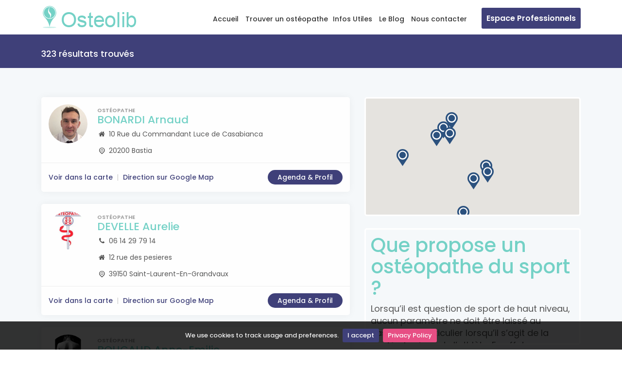

--- FILE ---
content_type: text/html; charset=UTF-8
request_url: https://osteolib.eu/reusultspecialites/osteopathe-du-sport
body_size: 9376
content:
<!DOCTYPE html>
<html lang="en">

<head>
             <meta charset="utf-8">
    <meta http-equiv="X-UA-Compatible" content="IE=edge">
    <meta name="viewport" content="width=device-width, initial-scale=1, shrink-to-fit=no">
            <meta name="description" content="Osteolib | Vous cherchez un Ostéopathe du sport ? Trouvez le professionnel qu'il vous faut et le plus proche de vous en quelques clics seulement.">
        
    <meta name="author" content="Osteolib">
        
                            <title>Osteolib | Trouvez l'Ostéopathe du sport le plus proche de vous.</title>
                
    <!-- Favicons-->
    <link rel="shortcut icon" href="/img/fav.ico" type="image/x-icon">
    <link rel="apple-touch-icon" type="image/x-icon" href="/img/apple-touch-icon-57x57-precomposed.png">
    <link rel="apple-touch-icon" type="image/x-icon" sizes="72x72" href="/img/apple-touch-icon-72x72-precomposed.png">
    <link rel="apple-touch-icon" type="image/x-icon" sizes="114x114" href="/img/apple-touch-icon-114x114-precomposed.png">
    <link rel="apple-touch-icon" type="image/x-icon" sizes="144x144" href="/img/apple-touch-icon-144x144-precomposed.png">
    
     <!-- BASE CSS -->

    <link href="/css/bootstrap.min.css" rel="stylesheet">
    <link href="https://cdn.jsdelivr.net/select2/3.4.8/select2.css" rel="stylesheet" media="screen">
    <link href="/css/style.css" rel="stylesheet">
    <link href="/css/menu.css" rel="stylesheet">
    <link href="/css/vendors.css" rel="stylesheet">
    <link href="/css/icon_fonts/css/all_icons_min.css" rel="stylesheet">
    <!-- Global site tag (gtag.js) - Google Analytics -->
    <script async src="https://www.googletagmanager.com/gtag/js?id=UA-138019279-1"></script>
    <script>
      window.dataLayer = window.dataLayer || [];
      function gtag(){dataLayer.push(arguments);}
      gtag('js', new Date());

      gtag('config', 'UA-138019279-1');
    </script>

    <!-- CUSTOM CSS -->
    <link href="/css/custom.css" rel="stylesheet">
        <link href="/css/date_picker.css" rel="stylesheet">
  
    

</head>

<body class="body_rt_reusultspecialites">

    <div id="preloader" class="Fixed">
        <div data-loader="circle-side"></div>
    </div>
    <!-- /Preload-->
    
    <div id="page"> 
        
    <header class="header_sticky">  
        <a href="#menu" class="btn_mobile">
            <div class="hamburger hamburger--spin" id="hamburger">
                <div class="hamburger-box">
                    <div class="hamburger-inner"></div>
                </div>
            </div>
        </a>
        <!-- /btn_mobile-->
        <div class="container">
            <div class="row">
                <div class="col-lg-3 col-sm-6 col-xs-12">
                    <div id="logo">
                        <a href="/" title="Osteolib"><img class="imagedropshadow" src="/img/logo.png" data-retina="true" alt="Osteolib" width="200" height="50"></a>
                        </a>
                    </div>
                </div>
                <div class="col-lg-9 col-sm-6 col-xs-12">
                    <ul id="top_access">
                                            <li >
                    <a class="btn_search" href="/login">Espace Professionnels</a></li>
                      
                                                
                    </ul>
                    <nav id="menu" class="main-menu">
                        <ul>
                            <li >
                                <span><a href="/">Accueil</a></span>
                                
                            </li>
                            <li >
                                <span><a href="#">Trouver un ostéopathe </a></span>
                                <ul class="submenu">
                                    <li>
                                        <span><a href="#">Par spécialité </a></span>
                                        <ul class="subsubmenu">
                                            <li>
                                                <span><a href="/reusultspecialitesparent/osteopathe-du-quotidien">Ostéopathe du quotidien </a></span>
                                                <ul class="subsubsubmenu">
                                                    <li>
                                                        <span><a href="/reusultspecialites/osteopathe-pour-femmes-enceintes">Ostéopathe pour Femmes enceintes </a></span>
                                                    </li>
                                                    <li>
                                                        <span><a href="/reusultspecialites/osteopathe-pour-nourrissons">Ostéopathe pour bébé </a></span>
                                                    </li>
                                                    <li>
                                                        <span><a href="/reusultspecialites/osteopathe-pour-enfants">Ostéopathe pour enfants </a></span>
                                                    </li>
                                                    <li>
                                                        <span><a href="/reusultspecialites/osteopathe-pour-seniors">Ostéopathe pour personnes âgées </a></span>
                                                    </li>
                                                </ul>
                                            </li>
                                            <li>
                                                <span><a href="/reusultspecialitesparent/osteopathe-pour-professionnels">Ostéopathe pour professionnels </a></span>
                                                <ul class="subsubsubmenu">
                                                    <li>
                                                        <span><a href="/reusultspecialites/osteopathe-d-entreprises">Ostéopathe d'entreprises </a></span>
                                                    </li>
                                                    <li>
                                                        <span><a href="/reusultspecialites/osteopathe-du-sport">Ostéopathe pour sportifs </a></span>
                                                    </li>
                                                </ul>
                                            </li>
                                            <li>
                                                <span><a href="/reusultspecialitesparent/osteopathe-pour-animaux">Ostéopathe pour animaux </a></span>
                                                <ul class="subsubsubmenu">
                                                    <li>
                                                        <span><a href="/reusultspecialites/osteopathe-pour-chiens">Ostéopathe Canin </a></span>
                                                    </li>
                                                    <li>
                                                        <span><a href="/reusultspecialites/osteopathe-pour-chevaux">Ostéopathe Équin </a></span>
                                                    </li>
                                                    <li>
                                                        <span><a href="/reusultspecialites/osteopathe-pour-chats">Ostéopathe Félin </a></span>
                                                    </li>
                                                    <li>
                                                        <span><a href="/reusultspecialites/osteopathe-pour-nac">Ostéopathe NAC </a></span>
                                                    </li>
                                                </ul>
                                            </li>
                                        </ul>
                                    </li>
                                    <li >
                                        <span><a href="#">Par pays </a></span>
                                        <ul class="subsubmenu">
                                                                                            <li><a href="/pays/Belgique">Belgique</a></li>
                                                                                            <li><a href="/pays/Canada">Canada</a></li>
                                                                                            <li><a href="/pays/France">France</a></li>
                                                                                            <li><a href="/pays/Luxembourg">Luxembourg</a></li>
                                                                                            <li><a href="/pays/Maroc">Maroc</a></li>
                                                                                            <li><a href="/pays/Suisse">Suisse</a></li>
                                                                                    </ul>
                                    </li>
                                    <li >
                                        <span><a href="#">Par méthode </a></span>
                                        <ul class="subsubmenu">
                                            <li><a href="/resultatsmethodes/osteopathe-methode-bounine">Méthode Bounine</a></li>
                                            <li><a href="/resultatsmethodes/osteopathe-methode-allyane">Méthode Allyane</a></li>
                                            <li><a href="/resultatsmethodes/osteopathe-methode-poyet">Méthode Poyet</a></li>
                                            <li><a href="/resultatsmethodes/osteopathe-aquatique">Ostéopathie aquatique</a></li>
                                            <li><a href="/resultatsmethodes/osteopathe-methode-biokinergie">Méthode Biokinergie</a></li>
                                            <li><a href="/resultatsmethodes/osteopathe-methode-naet">Méthode Naet</a></li>
                                            <li><a href="/resultatsmethodes/osteopathe-methode-gesret">Méthode Gesret</a></li>
                                            <li><a href="/resultatsmethodes/osteopathe-methode-niromathe">Méthode Niromathé</a></li>
                                            <li><a href="/resultatsmethodes/osteopathe-europromosteo">Méthode Europromostéo</a></li>
                                        </ul>
                                    </li>
                                </ul>
                            <li>
                                <span><a href="#">Infos Utiles </a></span>
                                <ul class="submenu">
                                    <li >
                                        <span><a href="/formations">Formations</a></span>
                                    </li>
                                    <li >
                                        <span><a href="/associations">Associations</a></span>
                                    </li>
                                    <li >
                                        <span><a href="/biblioth%C3%A8que">Bibliothèque</a></span>
                                    </li>
                                    <li >
                                        <span><a href="/mutuelles">Mutuelles</a></span>
                                    </li>
                                    <li >
                                        <span><a href="/annonces">Annonces</a></span>
                                    </li>
                                    <li>
                                        <span><a href="#">Nos partenaires</a></span>
                                    </li>
                                    <li >
                                        <span><a href="/hellosteo/">Hellosteo</a></span>
                                    </li>
                                    <li >
                                        <span><a href="/professionnels/comptabilit%C3%A9">Comptabilité</a></span>
                                    </li>
                                    <li >
                                        <span><a href="/professionnels/web-radio">Ostéo Web Radio</a></span>
                                    </li>
                                </ul>
                            </li>
                            <li >
                                <span><a href="/articles">Le Blog</a></span>
                            </li>
                            <li >
                                <span><a href="/contact">Nous contacter</a></span>
                            </li>
                        </ul>
                    </nav>
                    <!-- /main-menu -->
                </div>
            </div>
        </div>
        <!-- /container -->
    </header>
    <!-- /header -->
    
        <main>
     
    <main>
        <div id="results">
            <div class="container">
                <div class="row">
                    <div class="col-md-6">
                        <h4><strong></strong>  323 résultats trouvés</h4>
                    </div>
                    <!--<div class="col-md-6">
                        <div class="search_bar_list">
                            <input type="text" class="form-control" placeholder="Ex. Specialist, Name, Doctor...">
                            <input type="submit" value="Search">
                        </div>
                    </div>
                -->
            </div>
            <!-- /row -->
        </div>
        <!-- /container -->
    </div>
    <!-- /results -->

                <!-- /filters -->

        <div class="container margin_60_35">
            <div class="row">
                <div class="col-lg-7">
                                            
                            <div class="strip_list wow fadeIn" id="37" onclick="onHtmlClick('Doctors', 0)" >
                                                          <figure>

                                
<img  src="/albums/40_/9f6a843dc8b702508dd330847c680e7c50ace5d9.jpeg">






                        </figure>
                        <small>Ostéopathe</small>
                        <h3>BONARDI Arnaud</h3>
                                                                            <p>
                                <i class="icon-home"></i> <span class="i-name">10 Rue du Commandant Luce de Casabianca</span><span class="i-code"></span>
                            </p>
                                                <p>
                            <i class=" icon-location-outline"></i> <span class="i-name">20200   Bastia</span><span class="i-code"></span>
                        </p>
                        
                       <ul>
                        <li><a href="#0" onclick="onHtmlClick('Doctors', 0)" class="btn_listing">Voir dans la carte</a></li>



                        <li><a href="http://www.google.com/maps/place/42.7041605,9.453358699999999/@42.7041605, 9.453358699999999,17z" target="_blank">Direction sur Google Map</a></li>

                                                    <li><a href="/Ost%C3%A9opathes/Bastia/BONARDI_Arnaud/37">Agenda &amp; Profil</a></li>

                        </ul>

                    </div>
                    <!-- /strip_list -->
                                        
                            <div class="strip_list wow fadeIn" id="107" onclick="onHtmlClick('Doctors', 1)" >
                                                          <figure>

                                
<img  src="/albums/102_/635075c9ceeb4ccb1fa77588dc051852dd742b08.webp">






                        </figure>
                        <small>Ostéopathe</small>
                        <h3>DEVELLE Aurelie</h3>
                                                    <p>
                                <i class="icon-phone"></i> <span class="i-name">06 14 29 79 14</span><span class="i-code"></span>
                            </p>
                                                                            <p>
                                <i class="icon-home"></i> <span class="i-name">12 rue des pesieres </span><span class="i-code"></span>
                            </p>
                                                <p>
                            <i class=" icon-location-outline"></i> <span class="i-name">39150   Saint-Laurent-En-Grandvaux</span><span class="i-code"></span>
                        </p>
                        
                       <ul>
                        <li><a href="#0" onclick="onHtmlClick('Doctors', 1)" class="btn_listing">Voir dans la carte</a></li>



                        <li><a href="http://www.google.com/maps/place/46.5702175,5.9609226/@46.5702175, 5.9609226,17z" target="_blank">Direction sur Google Map</a></li>

                                                    <li><a href="/Ost%C3%A9opathes/Saint-Laurent-En-Grandvaux/DEVELLE_Aurelie/107">Agenda &amp; Profil</a></li>

                        </ul>

                    </div>
                    <!-- /strip_list -->
                                        
                            <div class="strip_list wow fadeIn" id="122" onclick="onHtmlClick('Doctors', 2)" >
                                                          <figure>

                                
<img  src="/albums/117_/3ce11d13a8095505562d8958a6bce7bf25bb3780.jpeg">






                        </figure>
                        <small>Ostéopathe</small>
                        <h3>BOUCAUD Anne-Emilie </h3>
                                                                            <p>
                                <i class="icon-home"></i> <span class="i-name">46 Rue De Cuire</span><span class="i-code"></span>
                            </p>
                                                <p>
                            <i class=" icon-location-outline"></i> <span class="i-name">69004   Lyon</span><span class="i-code"></span>
                        </p>
                        
                       <ul>
                        <li><a href="#0" onclick="onHtmlClick('Doctors', 2)" class="btn_listing">Voir dans la carte</a></li>



                        <li><a href="http://www.google.com/maps/place/45.77801610,4.82994420/@45.77801610, 4.82994420,17z" target="_blank">Direction sur Google Map</a></li>

                                                    <li><a href="/Ost%C3%A9opathes/Lyon/BOUCAUD_Anne-Emilie-/122">Agenda &amp; Profil</a></li>

                        </ul>

                    </div>
                    <!-- /strip_list -->
                                        
                            <div class="strip_list wow fadeIn" id="574" onclick="onHtmlClick('Doctors', 3)" >
                                                          <figure>

                                
<img  src="/albums/529_/4646f14194414f25490a87b9046e7d5ccd3aaf59.webp">






                        </figure>
                        <small>Ostéopathe</small>
                        <h3>LAIZEAU Chloé</h3>
                                                                            <p>
                                <i class="icon-home"></i> <span class="i-name">5 Avenue Meaux</span><span class="i-code"></span>
                            </p>
                                                <p>
                            <i class=" icon-location-outline"></i> <span class="i-name">77000   Melun</span><span class="i-code"></span>
                        </p>
                        
                       <ul>
                        <li><a href="#0" onclick="onHtmlClick('Doctors', 3)" class="btn_listing">Voir dans la carte</a></li>



                        <li><a href="http://www.google.com/maps/place/48.5458495,2.6620758/@48.5458495, 2.6620758,17z" target="_blank">Direction sur Google Map</a></li>

                                                    <li><a href="/Ost%C3%A9opathes/Melun/LAIZEAU_Chlo%C3%A9/574">Agenda &amp; Profil</a></li>

                        </ul>

                    </div>
                    <!-- /strip_list -->
                                        
                            <div class="strip_list wow fadeIn" id="597" onclick="onHtmlClick('Doctors', 4)" >
                                                          <figure>

                                
<img  src="/albums/551_/c71ec4c34e45a65210a86827b651caf4534c154e.webp">






                        </figure>
                        <small>Ostéopathe</small>
                        <h3>MAGNIN Chloé </h3>
                                                    <p>
                                <i class="icon-phone"></i> <span class="i-name">022 794 22 57</span><span class="i-code"></span>
                            </p>
                                                                            <p>
                                <i class="icon-home"></i> <span class="i-name">9 rte des Jeunes  </span><span class="i-code"></span>
                            </p>
                                                <p>
                            <i class=" icon-location-outline"></i> <span class="i-name">1227   Les Acacias</span><span class="i-code"></span>
                        </p>
                        
                       <ul>
                        <li><a href="#0" onclick="onHtmlClick('Doctors', 4)" class="btn_listing">Voir dans la carte</a></li>



                        <li><a href="http://www.google.com/maps/place/46.1882657,6.128537499999999/@46.1882657, 6.128537499999999,17z" target="_blank">Direction sur Google Map</a></li>

                                                    <li><a href="/Ost%C3%A9opathes/Les%20Acacias/MAGNIN_Chlo%C3%A9-/597">Agenda &amp; Profil</a></li>

                        </ul>

                    </div>
                    <!-- /strip_list -->
                                        
                            <div class="strip_list wow fadeIn" id="709" onclick="onHtmlClick('Doctors', 5)" >
                                                          <figure>

                                
<img  src="/albums/655_/95e727ea8a56331487bac113ae58b528369b548e.jpeg">






                        </figure>
                        <small>Ostéopathe</small>
                        <h3>DESOMBRE Delphine</h3>
                                                    <p>
                                <i class="icon-phone"></i> <span class="i-name">06 20 81 35 28</span><span class="i-code"></span>
                            </p>
                                                                            <p>
                                <i class="icon-home"></i> <span class="i-name">661 Rue de l&#039;Ancienne Soierie</span><span class="i-code"></span>
                            </p>
                                                <p>
                            <i class=" icon-location-outline"></i> <span class="i-name">60151   choisy au bac</span><span class="i-code"></span>
                        </p>
                        
                       <ul>
                        <li><a href="#0" onclick="onHtmlClick('Doctors', 5)" class="btn_listing">Voir dans la carte</a></li>



                        <li><a href="http://www.google.com/maps/place/49.442327,2.870642/@49.442327, 2.870642,17z" target="_blank">Direction sur Google Map</a></li>

                                                    <li><a href="/Ost%C3%A9opathes/choisy%20au%20bac/DESOMBRE_Delphine/709">Agenda &amp; Profil</a></li>

                        </ul>

                    </div>
                    <!-- /strip_list -->
                                        
                            <div class="strip_list wow fadeIn" id="714" onclick="onHtmlClick('Doctors', 6)" >
                                                          <figure>

                                
<img  src="/albums/660_/9064a847d63aa604fb546f546eca5a8a7c5506aa.jpeg">






                        </figure>
                        <small>Ostéopathe</small>
                        <h3>FABRE Damien</h3>
                                                    <p>
                                <i class="icon-phone"></i> <span class="i-name">Tél : 02 37 21 21 82</span><span class="i-code"></span>
                            </p>
                                                                            <p>
                                <i class="icon-home"></i> <span class="i-name">55 Rue Du Grand Faubourg</span><span class="i-code"></span>
                            </p>
                                                <p>
                            <i class=" icon-location-outline"></i> <span class="i-name">28000   Chartres</span><span class="i-code"></span>
                        </p>
                        
                       <ul>
                        <li><a href="#0" onclick="onHtmlClick('Doctors', 6)" class="btn_listing">Voir dans la carte</a></li>



                        <li><a href="http://www.google.com/maps/place/48.4428236,1.480563/@48.4428236, 1.480563,17z" target="_blank">Direction sur Google Map</a></li>

                                                    <li><a href="/Ost%C3%A9opathes/Chartres/FABRE_Damien/714">Agenda &amp; Profil</a></li>

                        </ul>

                    </div>
                    <!-- /strip_list -->
                                        
                            <div class="strip_list wow fadeIn" id="946" onclick="onHtmlClick('Doctors', 7)" >
                                                          <figure>

                                
<img  src="/albums/874_/aa170fb7a9c3eb270731325bccd8e3a9284da4aa.jpeg">






                        </figure>
                        <small>Ostéopathe</small>
                        <h3>DELCOURT Francois</h3>
                                                                            <p>
                                <i class="icon-home"></i> <span class="i-name">14 Rue De La Salle</span><span class="i-code"></span>
                            </p>
                                                <p>
                            <i class=" icon-location-outline"></i> <span class="i-name">78100   Saint-Germain-En-Laye</span><span class="i-code"></span>
                        </p>
                        
                       <ul>
                        <li><a href="#0" onclick="onHtmlClick('Doctors', 7)" class="btn_listing">Voir dans la carte</a></li>



                        <li><a href="http://www.google.com/maps/place/48.89680010,2.09399580/@48.89680010, 2.09399580,17z" target="_blank">Direction sur Google Map</a></li>

                                                    <li><a href="/Ost%C3%A9opathes/Saint-Germain-En-Laye/DELCOURT_Francois/946">Agenda &amp; Profil</a></li>

                        </ul>

                    </div>
                    <!-- /strip_list -->
                                        
                            <div class="strip_list wow fadeIn" id="969" onclick="onHtmlClick('Doctors', 8)" >
                                                          <figure>

                                
<img  src="/albums/896_/9a2fa0ef9a1e64eb2969e616d5aee782ac375ce7.webp">






                        </figure>
                        <small>Ostéopathe</small>
                        <h3>GRIMALDI Florence</h3>
                                                                            <p>
                                <i class="icon-home"></i> <span class="i-name">33-35 Allée De L&#039;Attique,</span><span class="i-code"></span>
                            </p>
                                                <p>
                            <i class=" icon-location-outline"></i> <span class="i-name">34000   Montpellier</span><span class="i-code"></span>
                        </p>
                        
                       <ul>
                        <li><a href="#0" onclick="onHtmlClick('Doctors', 8)" class="btn_listing">Voir dans la carte</a></li>



                        <li><a href="http://www.google.com/maps/place/43.6072176,3.8899364/@43.6072176, 3.8899364,17z" target="_blank">Direction sur Google Map</a></li>

                                                    <li><a href="/Ost%C3%A9opathes/Montpellier/GRIMALDI_Florence/969">Agenda &amp; Profil</a></li>

                        </ul>

                    </div>
                    <!-- /strip_list -->
                                        
                            <div class="strip_list wow fadeIn" id="1322" onclick="onHtmlClick('Doctors', 9)" >
                                                          <figure>

                                
<img  src="/albums/1232_/c7b7b53b5e14061408dc634928938071ad1b2871.webp">






                        </figure>
                        <small>Ostéopathe </small>
                        <h3>MELOT Jean-Lou</h3>
                                                    <p>
                                <i class="icon-phone"></i> <span class="i-name">07 82 67 90 56</span><span class="i-code"></span>
                            </p>
                                                                            <p>
                                <i class="icon-home"></i> <span class="i-name">54 bld de la Fraternité</span><span class="i-code"></span>
                            </p>
                                                <p>
                            <i class=" icon-location-outline"></i> <span class="i-name">44100   NANTES</span><span class="i-code"></span>
                        </p>
                        
                       <ul>
                        <li><a href="#0" onclick="onHtmlClick('Doctors', 9)" class="btn_listing">Voir dans la carte</a></li>



                        <li><a href="http://www.google.com/maps/place/47.2173115,-1.5872845/@47.2173115, -1.5872845,17z" target="_blank">Direction sur Google Map</a></li>

                                                    <li><a href="/Ost%C3%A9opathes/NANTES/MELOT_Jean-Lou/1322">Agenda &amp; Profil</a></li>

                        </ul>

                    </div>
                    <!-- /strip_list -->
                                        


                    <!-- /strip_list -->

                    <nav aria-label="" class="add_top_20">
                        <ul class="pagination pagination-sm">

                            <div class="navigation">

                            </div>
                            <li class="page-item">    <nav>
                        <ul class="pagination">

                            <li class="page-item disabled">
                    <span class="page-link">&laquo;&nbsp;Précédent</span>
                </li>
            
                            <li class="page-item">
                    <a class="page-link" rel="next" href="/reusultspecialites/osteopathe-du-sport?page=2">Suivant&nbsp;&raquo;</a>
                </li>
                    </ul>
    </nav>
</li>

                        </ul>
                    </nav>
                    <!-- /pagination -->
                </div>
                <!-- /col -->

                <aside class="col-lg-5" id="sidebar">
                    <div id="map_listing" class="normal_list">
                    </div>
                    <div class="intro_wrp">
                      <h1>Que propose un ostéopathe du sport ?</h1><div class="clearfix"></div><p>Lorsqu&rsquo;il est question de sport de haut niveau, aucun param&egrave;tre ne doit &ecirc;tre laiss&eacute; au hasard, en particulier lorsqu&rsquo;il s&rsquo;agit de la sant&eacute; physique de l&rsquo;athl&egrave;te. En effet, son corps &eacute;tant son outil de travail, le sportif se doit d&rsquo;y pr&ecirc;ter une attention toute particuli&egrave;re. La moindre douleur, m&ecirc;me minime, peut dans un moment de grande intensit&eacute; physique se transformer en blessure. En cela, l&rsquo;<a href="https://osteofrance.com/osteopathie/sport/">ost&eacute;opathie pour sportifs</a> intervient pour anticiper les blessures &eacute;ventuelles, et ainsi permettre au sportif d&rsquo;&eacute;viter une prise de risque inconsid&eacute;r&eacute;e. Plus encore, l&rsquo;ost&eacute;opathe du sport, en tant que sp&eacute;cialiste du bien-&ecirc;tre pourra intervenir suite &agrave; une blessure pour favoriser une r&eacute;cup&eacute;ration optimale des capacit&eacute; physique de son patient.</p>

<h2>L&rsquo;ost&eacute;opathe du sport n&rsquo;intervient-il qu&rsquo;en lien aux blessures ?</h2>

<p>Si l&rsquo;ost&eacute;opathe pour sportifs est l&rsquo;alli&eacute; id&eacute;al pour anticiper une blessure ou aider &agrave; la soigner, son expertise ne s&rsquo;arr&ecirc;te pas l&agrave; pour autant. En effet, gr&acirc;ce &agrave; la manipulation, le professionnel de la sant&eacute; et du bien-&ecirc;tre global pourra aider le sportif &agrave; mieux r&eacute;cup&eacute;rer de l&rsquo;effort, ainsi qu&rsquo;&agrave; lui procurer une meilleure qualit&eacute; de concentration. Il n&rsquo;est plus &agrave; prouver aujourd&rsquo;hui que tout est li&eacute; dans le corps. Partant de ce constat, l&rsquo;ost&eacute;opathe du sport aide l&rsquo;athl&egrave;te pourra permettre au sportif d&rsquo;am&eacute;liorer ses conditions de sommeil ou de digestion, pour une meilleure r&eacute;cup&eacute;ration dans le premier cas, et une assimilation des nutriments de grande qualit&eacute; dans le second.</p>

<p>&nbsp;</p>

<p><a href="https://osteolib.eu/articles/90-Ost%C3%A9opathie-pour-sportifs-:-la-solution-id%C3%A9ale-pour-atteindre-les-sommets">Envie d&rsquo;en savoir plus sur l&rsquo;ost&eacute;opathie pour sportif ? C&rsquo;est par ici !</a></p>

                    </div>
                </aside>
                <!-- /aside -->

            </div>
            <!-- /row -->
        </div>
        <!-- /container -->
    </main>
    <!-- /main -->
  
    </main>
    <!-- /main -->
        <footer>
        <div class="container margin_60_35">
            <div class="row">
                <div class="col-lg-3 col-md-12">
                    <p>
                        <a href="/" title="Osteolib">
                            <img class="imagedropshadow" src="/img/logo_footer.png" width="200px;"data-retina="true" alt="osteolib_footer" class="img-fluid">
                        </a>
                    </p>
                </div>
                <div class="col-lg-3 col-md-4">
                    <h5>A-propos</h5>
                    <ul class="links">
                        <li><a href="/a-propos">Qui sommes nous?</a></li>
                                                <li><a href="/register/">Rejoignez-nous !</a></li>
                       
                    </ul>
                </div>
                <div class="col-lg-3 col-md-4">
                    <h5>Liens Utiles</h5>
                    <ul class="links">
                        <li><a href="/login">Espace Professionnel</a></li>
                        <li><a href="/articles/98-Que-soigne-un-ostéopathe">Que soigne un ostéopathe ?</a></li>
                        <li><a href="/articles/97-Quid-de-l’ostéopathie-:-que-fait-un-ostéopathe-pour-la-santé-de-son-patient-?">Quid de l'ostéopathie</a></li>
                        <li><a href="/mutuelles">Mutuelles en France</a></li>
                    </ul>
                </div>
                <div class="col-lg-3 col-md-4">
                    <h5>Contactez-nous</h5>
                    <ul class="contacts">
                        <li><a href="tel:+33 9 70 77 77 77"><i class="icon_mobile"></i> +33 9 70 77 77 77</a></li>
                        <li><a href="http://maps.google.com/?q=3 cours Charlemagne 69002 Lyon, France" target="_Blank"><i class="icon-location"></i> Osteolib 3 cours Charlemagne 69002 Lyon</a></li>
                        <li><a href="mailto:contact@osteolib.eu"><i class="icon_mail_alt"></i> contact@osteolib.eu</a></li>
                    </ul>
                    <div class="follow_us">
                        <h5>Suivez nous</h5>
                        <ul>
                            <li><a href="https://www.linkedin.com/company/osteolib/" target="_Blank"><i class="social_linkedin"></i></a></li>
                            <li><a href="https://www.facebook.com/OSTEOLIB/" target="_Blank"><i class="social_facebook"></i></a></li>
                            <li><a href="https://www.google.com/maps/place/Osteolib/@48.9474075,2.1404755,17z/data=!3m1!4b1!4m7!3m6!1s0x0:0x346218ddb89ab7dc!8m2!3d48.9474075!4d2.1426642!9m1!1b1" target="_Blank"><i class="icon-google"></i></a></li>
                        </ul>
                    </div>
                </div>
            </div>
            <!--/row-->
            <hr>
            <div class="row">
                <div class="col-md-8">
                    <ul id="additional_links">
                        <li><a href="/cgu">Conditions Générales d'Utilisation </a></li>
                    </ul>
                </div>
                <div class="col-md-4">
                    <div id="copy">© 2018 Osteolib, Tous droits réservés</div>
                </div>
            </div>
        </div>
    </footer>
     
    <!--/footer-->
    </div>
    <!-- page -->

    <div id="toTop"></div>
    <!-- Back to top button -->

    <!-- COMMON SCRIPTS -->
    <script src="/js/jquery-2.2.4.min.js"></script>
    <script src="/js/common_scripts.min.js"></script>
    <script src="/js/functions.js"></script>
    <script src='https://www.google.com/recaptcha/api.js'></script>
    <!-- SPECIFIC SCRIPTS -->
    <script src="/assets/validate.js"></script>
    <script src="/js/jquery.cookiebar.js"></script>
    <script>
        $(document).ready(function(){
        'use strict';
         $.cookieBar({
            fixed: true
        });
        });
    </script>
     
    <script src="https://maps.googleapis.com/maps/api/js?key=AIzaSyDr0VX8IgiYEG4Sqci_QFUoA7lIwrb7KNw"></script>
    <script>



      (function(A) {
        if (!Array.prototype.forEach)
          A.forEach = A.forEach || function(action, that) {
            for (var i = 0, l = this.length; i < l; i++)
              if (i in this)
                action.call(that, this[i], i, this);
            };
          })(Array.prototype);
          var
          mapObject,
          markers = [],
          allMyMarkers = {

            'Doctors': [
                        {

                            location_latitude:42.7041605,
              location_longitude:9.453358699999999,
              id_cabinet:37,
              map_image_url:"/admin/assets/images/osteo.jpg",
              url_detail: "\x2FOst\x25C3\x25A9opathes\x2FBastia\x2FBONARDI\x2DArnaud\x2F37",
              name_point: 'BONARDI Arnaud',
              description_point: '10\x20Rue\x20du\x20Commandant\x20Luce\x20de\x20Casabianca <br> 20200 , Bastia',
              get_directions_start_address: '',
              phone: ''
            },
                        {

                            location_latitude:46.5702175,
              location_longitude:5.9609226,
              id_cabinet:107,
              map_image_url:"/admin/assets/images/osteo.jpg",
              url_detail: "\x2FOst\x25C3\x25A9opathes\x2FSaint\x2DLaurent\x2DEn\x2DGrandvaux\x2FDEVELLE\x2DAurelie\x2F107",
              name_point: 'DEVELLE Aurelie',
              description_point: '12\x20rue\x20des\x20pesieres\x20 <br> 39150 , Saint\x2DLaurent\x2DEn\x2DGrandvaux',
              get_directions_start_address: '',
              phone: '06\x2014\x2029\x2079\x2014'
            },
                        {

                            location_latitude:45.77801610,
              location_longitude:4.82994420,
              id_cabinet:122,
              map_image_url:"/admin/assets/images/osteo.jpg",
              url_detail: "\x2FOst\x25C3\x25A9opathes\x2FLyon\x2FBOUCAUD\x2DAnne\x2DEmilie\x2520\x2F122",
              name_point: 'BOUCAUD Anne\x2DEmilie\x20',
              description_point: '46\x20Rue\x20De\x20Cuire <br> 69004 , Lyon',
              get_directions_start_address: '',
              phone: ''
            },
                        {

                            location_latitude:48.5458495,
              location_longitude:2.6620758,
              id_cabinet:574,
              map_image_url:"/admin/assets/images/osteo.jpg",
              url_detail: "\x2FOst\x25C3\x25A9opathes\x2FMelun\x2FLAIZEAU\x2DChlo\x25C3\x25A9\x2F574",
              name_point: 'LAIZEAU Chlo\u00E9',
              description_point: '5\x20Avenue\x20Meaux <br> 77000 , Melun',
              get_directions_start_address: '',
              phone: ''
            },
                        {

                            location_latitude:46.1882657,
              location_longitude:6.128537499999999,
              id_cabinet:597,
              map_image_url:"/admin/assets/images/osteo.jpg",
              url_detail: "\x2FOst\x25C3\x25A9opathes\x2FLes\x2520Acacias\x2FMAGNIN\x2DChlo\x25C3\x25A9\x2520\x2F597",
              name_point: 'MAGNIN Chlo\u00E9\x20',
              description_point: '9\x20rte\x20des\x20Jeunes\x20\x20 <br> 1227 , Les\x20Acacias',
              get_directions_start_address: '',
              phone: '022\x20794\x2022\x2057'
            },
                        {

                            location_latitude:49.442327,
              location_longitude:2.870642,
              id_cabinet:709,
              map_image_url:"/admin/assets/images/osteo.jpg",
              url_detail: "\x2FOst\x25C3\x25A9opathes\x2Fchoisy\x2520au\x2520bac\x2FDESOMBRE\x2DDelphine\x2F709",
              name_point: 'DESOMBRE Delphine',
              description_point: '661\x20Rue\x20de\x20l\x27Ancienne\x20Soierie <br> 60151 , choisy\x20au\x20bac',
              get_directions_start_address: '',
              phone: '06\x2020\x2081\x2035\x2028'
            },
                        {

                            location_latitude:48.4428236,
              location_longitude:1.480563,
              id_cabinet:714,
              map_image_url:"/admin/assets/images/osteo.jpg",
              url_detail: "\x2FOst\x25C3\x25A9opathes\x2FChartres\x2FFABRE\x2DDamien\x2F714",
              name_point: 'FABRE Damien',
              description_point: '55\x20Rue\x20Du\x20Grand\x20Faubourg <br> 28000 , Chartres',
              get_directions_start_address: '',
              phone: 'T\u00E9l\x20\x3A\x2002\x2037\x2021\x2021\x2082'
            },
                        {

                            location_latitude:48.89680010,
              location_longitude:2.09399580,
              id_cabinet:946,
              map_image_url:"/admin/assets/images/osteo.jpg",
              url_detail: "\x2FOst\x25C3\x25A9opathes\x2FSaint\x2DGermain\x2DEn\x2DLaye\x2FDELCOURT\x2DFrancois\x2F946",
              name_point: 'DELCOURT Francois',
              description_point: '14\x20Rue\x20De\x20La\x20Salle <br> 78100 , Saint\x2DGermain\x2DEn\x2DLaye',
              get_directions_start_address: '',
              phone: ''
            },
                        {

                            location_latitude:43.6072176,
              location_longitude:3.8899364,
              id_cabinet:969,
              map_image_url:"/admin/assets/images/osteo.jpg",
              url_detail: "\x2FOst\x25C3\x25A9opathes\x2FMontpellier\x2FGRIMALDI\x2DFlorence\x2F969",
              name_point: 'GRIMALDI Florence',
              description_point: '33\x2D35\x20All\u00E9e\x20De\x20L\x27Attique, <br> 34000 , Montpellier',
              get_directions_start_address: '',
              phone: ''
            },
                        {

                            location_latitude:47.2173115,
              location_longitude:-1.5872845,
              id_cabinet:1322,
              map_image_url:"/admin/assets/images/osteo.jpg",
              url_detail: "\x2FOst\x25C3\x25A9opathes\x2FNANTES\x2FMELOT\x2DJean\x2DLou\x2F1322",
              name_point: 'MELOT Jean\x2DLou',
              description_point: '54\x20bld\x20de\x20la\x20Fraternit\u00E9 <br> 44100 , NANTES',
              get_directions_start_address: '',
              phone: '07\x2082\x2067\x2090\x2056'
            },
            

            ]

          };

          var mapOptions = {

                        zoom: 5,
            center: new google.maps.LatLng('47.7953811', '4.7599905'),
                        mapTypeId: google.maps.MapTypeId.ROADMAP,
            mapTypeControl: false,
            mapTypeControlOptions: {
             style: google.maps.MapTypeControlStyle.DROPDOWN_MENU,
             position: google.maps.ControlPosition.LEFT_CENTER
           },
           panControl: false,
           panControlOptions: {
             position: google.maps.ControlPosition.TOP_RIGHT
           },
           zoomControl: true,
           zoomControlOptions: {
             style: google.maps.ZoomControlStyle.LARGE,
             position: google.maps.ControlPosition.RIGHT_BOTTOM
           },
           scrollwheel: false,
           scaleControl: false,
           scaleControlOptions: {
             position: google.maps.ControlPosition.LEFT_CENTER
           },
           streetViewControl: true,
           streetViewControlOptions: {
             position: google.maps.ControlPosition.RIGHT_BOTTOM
           },
           styles: [
           {
             "featureType": "landscape",
             "stylers": [
             {
               "hue": "#FFBB00"
             },
             {
               "saturation": 43.400000000000006
             },
             {
               "lightness": 37.599999999999994
             },
             {
               "gamma": 1
             }
             ]
           },
           {
             "featureType": "road.highway",
             "stylers": [
             {
               "hue": "#FFC200"
             },
             {
               "saturation": - 61.8
             },
             {
               "lightness": 45.599999999999994
             },
             {
               "gamma": 1
             }
             ]
           },
           {
             "featureType": "road.arterial",
             "stylers": [
             {
               "hue": "#FF0300"
             },
             {
               "saturation": - 100
             },
             {
               "lightness": 51.19999999999999
             },
             {
               "gamma": 1
             }
             ]
           },
           {
             "featureType": "road.local",
             "stylers": [
             {
               "hue": "#FF0300"
             },
             {
               "saturation": - 100
             },
             {
               "lightness": 52
             },
             {
               "gamma": 1
             }
             ]
           },
           {
             "featureType": "water",
             "stylers": [
             {
               "hue": "#0078FF"
             },
             {
               "saturation": - 13.200000000000003
             },
             {
               "lightness": 2.4000000000000057
             },
             {
               "gamma": 1
             }
             ]
           },
           {
             "featureType": "poi",
             "stylers": [
             {
               "hue": "#00FF6A"
             },
             {
               "saturation": - 1.0989010989011234
             },
             {
               "lightness": 11.200000000000017
             },
             {
               "gamma": 1
             }
             ]
           }
           ]
         };
         var marker;

         mapObject = new google.maps.Map(document.getElementById('map_listing'), mapOptions);
         
         for (var key in allMyMarkers)
           allMyMarkers[key].forEach(function (item) {

             marker = new google.maps.Marker({
               position: new google.maps.LatLng(item.location_latitude, item.location_longitude),
               map: mapObject,
               icon:" /img/map-marker.png ",

             });
             if ('undefined' === typeof markers[key])
               markers[key] = [];

             markers[key].push(marker);
              
             google.maps.event.addListener(marker, 'click', (function () {
               closeInfoBox();

              // Node border unset


              border_display_none();
                              //Zoom


                              mapObject.setZoom(13);
                              mapObject.setCenter(marker.getPosition());



                               //Scroll code 


                               var node = document.getElementById(item.id_cabinet);
                               var height_of_bar = 35;
                               window.scroll({
                                top: node.offsetTop+height_of_bar,
                                behavior: 'smooth'
                              });

                               // Set border to element liste
                               document.getElementById(item.id_cabinet).style.border = "2px solid #74d1c6";

                               getInfoBox(item).open(mapObject, this);


                               mapObject.setCenter(new google.maps.LatLng(item.location_latitude, item.location_longitude));
                             }));


});
function hideAllMarkers () {
   for (var key in markers)
       markers[key].forEach(function (marker) {
           marker.setMap(null);
       });
};

function closeInfoBox() {
   $('div.infoBox').remove();
};


function border_display_none (){
     nodes=document.querySelectorAll(".strip_list");
      for(var i = 0; i < nodes.length; i++)
      {
         nodes.item(i).style.border = "none";
      }
}
function getInfoBox(item) {

   return new InfoBox({
       content:
       '<div class="marker_info">' +
       '<figure><a href=' + item.url_detail + '><img src="' + item.map_image_url + '" alt="Image"></a></figure>' +
       '<h3><a href=' + item.url_detail + '>' + item.name_point + '</a></h3>' +
       '<span>' + item.description_point + '</span>' +
       '<div class="marker_tools">' +
       '<form action="http://maps.google.com/maps" method="get" target="_blank" style="display:inline-block""><input name="saddr" value="' + item.get_directions_start_address + '" type="hidden"><input type="hidden" name="daddr" value="' + item.location_latitude + ',' + item.location_longitude + '"><button type="submit" value="Get directions" class="btn_infobox_get_directions">Directions</button></form>' +
       '<a href="tel://' + item.phone + '" class="btn_infobox_phone">' + item.phone + '</a>' +
       '</div>' +
       '</div>',
       disableAutoPan: false,
       maxWidth: 0,
       pixelOffset: new google.maps.Size(10, 105),
       closeBoxMargin: '',
       closeBoxURL: "/img/close_infobox.png",
       isHidden: false,
       alignBottom: true,
       pane: 'floatPane',
       enableEventPropagation: true
   });
};
function onHtmlClick(location_type, key){

   google.maps.event.trigger(markers[location_type][key], "click");
  //alert(markers[location_type][key]);
};


</script>
<script src="/js/infobox.js"></script>


    
    <script type="text/javascript">
    _linkedin_partner_id = "2450362";
    window._linkedin_data_partner_ids = window._linkedin_data_partner_ids || [];
    window._linkedin_data_partner_ids.push(_linkedin_partner_id);
    </script><script type="text/javascript">
    (function(){var s = document.getElementsByTagName("script")[0];
    var b = document.createElement("script");
    b.type = "text/javascript";b.async = true;
    b.src = "https://snap.licdn.com/li.lms-analytics/insight.min.js";
    s.parentNode.insertBefore(b, s);})();
    </script>
    <noscript>
    <img height="1" width="1" style="display:none;" alt="" src="https://px.ads.linkedin.com/collect/?pid=2450362&fmt=gif" />
    </noscript> 
    
</body>
</html>

--- FILE ---
content_type: text/css
request_url: https://osteolib.eu/css/style.css
body_size: 16658
content:
@import url("https://fonts.googleapis.com/css?family=Poppins:300,400,400i,500,500i,600,600i,700,700i,800");
/*
Theme Name: Findoctor
Theme URI: http://www.ansonika.com/findoctor/
Author: Ansonika
Author URI: http://themeforest.net/user/Ansonika/

[Table of contents] 

1. SITE STRUCTURE and TYPOGRAPHY
- 1.1 Typography
- 1.2 Buttons
- 1.3 Structure

2. CONTENT
- 2.1 Home
- 2.2 Listing
- 2.3 Map listing
- 2.4 Detail page
- 2.5 Login/register
- 2.6 404 page
- 2.7 Contact page
- 2.8 Booking page/confirm

3. COMMON
- 3.1 Misc
- 3.2 List
- 3.3 Spacing
- 3.4 Scroll top button
- 3.5 Community badges
- 3.6 Pagination
- 3.7 Cookie bar
- 3.8 Date dropper/time dropper
- 3.9 Faq section


/*============================================================================================*/
/* 1.  SITE STRUCTURE and TYPOGRAPHY */
/*============================================================================================*/
/*Google web font family*/
/*-------- Preloader --------*/
#preloader {
  position: fixed;
  top: 0;
  left: 0;
  right: 0;
  width: 100%;
  height: 100%;
  bottom: 0;
  background-color: #fff;
  z-index: 999999;
}

[data-loader="circle-side"] {
  position: absolute;
  width: 50px;
  height: 50px;
  top: 50%;
  left: 50%;
  margin-left: -25px;
  margin-top: -25px;
  -webkit-animation: circle infinite .95s linear;
  -moz-animation: circle infinite .95s linear;
  -o-animation: circle infinite .95s linear;
  animation: circle infinite .95s linear;
  border: 2px solid #3f4079;
  border-top-color: rgba(0, 0, 0, 0.2);
  border-right-color: rgba(0, 0, 0, 0.2);
  border-bottom-color: rgba(0, 0, 0, 0.2);
  -webkit-border-radius: 100%;
  -moz-border-radius: 100%;
  -ms-border-radius: 100%;
  border-radius: 100%;
}

@-webkit-keyframes circle {
  0% {
    -webkit-transform: rotate(0);
    -moz-transform: rotate(0);
    -ms-transform: rotate(0);
    -o-transform: rotate(0);
    transform: rotate(0);
  }

  100% {
    -webkit-transform: rotate(360deg);
    -moz-transform: rotate(360deg);
    -ms-transform: rotate(360deg);
    -o-transform: rotate(360deg);
    transform: rotate(360deg);
  }
}

@-moz-keyframes circle {
  0% {
    -webkit-transform: rotate(0);
    -moz-transform: rotate(0);
    -ms-transform: rotate(0);
    -o-transform: rotate(0);
    transform: rotate(0);
  }

  100% {
    -webkit-transform: rotate(360deg);
    -moz-transform: rotate(360deg);
    -ms-transform: rotate(360deg);
    -o-transform: rotate(360deg);
    transform: rotate(360deg);
  }
}

@-o-keyframes circle {
  0% {
    -webkit-transform: rotate(0);
    -moz-transform: rotate(0);
    -ms-transform: rotate(0);
    -o-transform: rotate(0);
    transform: rotate(0);
  }

  100% {
    -webkit-transform: rotate(360deg);
    -moz-transform: rotate(360deg);
    -ms-transform: rotate(360deg);
    -o-transform: rotate(360deg);
    transform: rotate(360deg);
  }
}

@keyframes circle {
  0% {
    -webkit-transform: rotate(0);
    -moz-transform: rotate(0);
    -ms-transform: rotate(0);
    -o-transform: rotate(0);
    transform: rotate(0);
  }

  100% {
    -webkit-transform: rotate(360deg);
    -moz-transform: rotate(360deg);
    -ms-transform: rotate(360deg);
    -o-transform: rotate(360deg);
    transform: rotate(360deg);
  }
}

/*-------- 1.1 Typography --------*/
/* rem reference
10px = 0.625rem
12px = 0.75rem
14px = 0.875rem
16px = 1rem (base)
18px = 1.125rem
20px = 1.25rem
24px = 1.5rem
30px = 1.875rem
32px = 2rem
36px= 2.571428571rem
42px= 3rem
48px= 3.428571429rem
64px= 4.57142857rem
72px= 5.142857143rem
*/
html * {
  -webkit-font-smoothing: antialiased;
  -moz-osx-font-smoothing: grayscale;
}

body {
  background: #fff;
  font-size: 14px;
  font-size: 0.875rem;
  line-height: 1.4;
  font-family: "Poppins", Helvetica, sans-serif;
  color: #555555;
}

main {
  background: #f5f8fa;
  position: relative;
  z-index: 1;
}

h1,
h2,
h3,
h4,
h5,
h6 {
  color: #74D1C6;
}

p {
  margin-bottom: 30px;
}

hr {
  margin: 15px 0 30px 0;
  border-color: #ededed;
}

hr.double {
  margin: 15px 0 30px 0;
  border-color: #ededed;
  border-width: 2px;
}

ul,
ol {
  list-style: none;
  margin: 0 0 25px 0;
  padding: 0;
}

p {
  margin-bottom: 25px;
}

p.lead {
  font-weight: 300;
  font-size: 20px;
  font-size: 1.25rem;
}

strong {
  font-weight: 600;
}

.main_title {
  text-align: center;
  margin-bottom: 45px;
}
@media (max-width: 767px) {
  .main_title {
    /* For less than 767px */
    margin-bottom: 15px;
  }
}
.main_title h2 {
  font-weight: 300;
  letter-spacing: -1px;
  font-size: 36px;
  margin: 0;
  text-transform: uppercase;
}
@media (max-width: 767px) {
  .main_title h2 {
    /* For less than 767px */
    font-size: 32px;
    font-size: 2rem;
  }
}
@media (max-width: 575px) {
  .main_title h2 {
    /* For less than 575px */
    font-size: 24px;
    font-size: 1.5rem;
  }
}
@media (max-width: 767px) {
  .main_title h1 {
    /* For less than 767px */
    font-size: 32px;
    font-size: 2rem;
  }
}
.main_title p {
  font-weight: 300;
  font-size: 20px;
  color: #777;
  padding: 0 10%;
}
@media (max-width: 767px) {
  .main_title p {
    /* For less than 767px */
    font-size: 18px;
    font-size: 1.125rem;
    padding: 0;
  }
}
@media (max-width: 575px) {
  .main_title p {
    /* For less than 575px */
    font-size: 16px;
    font-size: 1rem;
  }
}

.main_title_2 {
  text-align: center;
  margin-bottom: 30px;
}
.main_title_2 h3 {
  font-weight: 300;
  font-size: 28px;
  font-size: 1.75rem;
  margin: 0;
  text-transform: uppercase;
}
.main_title_2 p {
  font-weight: 300;
  font-size: 20px;
  font-size: 1.25rem;
  color: #777;
}

.main_title_3 {
  background-color: #3f4079;
  background-color: #3f4079;
  -webkit-border-radius: 5px;
  -moz-border-radius: 5px;
  -ms-border-radius: 5px;
  border-radius: 5px;
  text-align: center;
  padding: 10px;
  position: relative;
  margin-bottom: 60px;
}
@media (max-width: 991px) {
  .main_title_3 {
    /* For less than 991px */
    margin-bottom: 30px;
  }
}
.main_title_3 h3 {
  font-size: 16px;
  font-size: 1rem;
  text-transform: uppercase;
  margin: 5px 0 0 0;
  position: relative;
  color: #fff;
}
.main_title_3 h3 strong {
  background-color: #e74e84;
  color: #fff;
  text-align: center;
  -webkit-border-radius: 50%;
  -moz-border-radius: 50%;
  -ms-border-radius: 50%;
  border-radius: 50%;
  line-height: 24px;
  display: inline-block;
  width: 24px;
  height: 24px;
  font-size: 14px;
  font-size: 0.875rem;
  margin-right: 10px;
  position: relative;
  top: -2px;
}
.main_title_3 h3:before, .main_title_3 h3:after {
  content: "";
  position: absolute;
  width: 20px;
  height: 54px;
  bottom: -42px;
  display: block;
  z-index: 9;
}
@media (max-width: 991px) {
  .main_title_3 h3:before, .main_title_3 h3:after {
    /* For less than 991px */
    display: none;
  }
}
.main_title_3 h3:before {
  left: 25%;
  background: url(../img/arrow_left.png) no-repeat 0 0;
}
.main_title_3 h3:after {
  right: 25%;
  background: url(../img/arrow_right.png) no-repeat 0 0;
}

.main_title_4 {
  background-color: #3f4079;
  background-color: #3f4079;
  -webkit-border-radius: 5px;
  -moz-border-radius: 5px;
  -ms-border-radius: 5px;
  border-radius: 5px;
  padding: 10px;
  box-sizing: border-box;
  position: relative;
  margin-bottom: 30px;
}
@media (max-width: 991px) {
  .main_title_4 {
    /* For less than 991px */
    margin-bottom: 30px;
  }
}
.main_title_4 h3 {
  font-size: 16px;
  font-size: 1rem;
  text-transform: uppercase;
  margin: 0;
  color: #fff;
}
.main_title_4 h3 i {
  position: relative;
  top: 1px;
  margin-right: 5px;
}

/*-------- 1.2 Buttons --------*/
/*General links color*/
a {
  color: #e74e84;
  text-decoration: none;
  -moz-transition: all 0.5s ease-in-out;
  -o-transition: all 0.5s ease-in-out;
  -webkit-transition: all 0.5s ease-in-out;
  -ms-transition: all 0.5s ease-in-out;
  transition: all 0.5s ease-in-out;
  outline: none;
}
a:hover, a:focus {
  color: #74D1C6;
  text-decoration: none;
  outline: none;
}

a.btn_1,
.btn_1 {
  border: none;
  color: #fff;
  background: #3F4079;
  cursor: pointer;
  padding: 7px 20px;
  display: inline-block;
  outline: none;
  font-size: 14px;
  font-size: 0.875rem;
  -moz-transition: all 0.3s ease-in-out;
  -o-transition: all 0.3s ease-in-out;
  -webkit-transition: all 0.3s ease-in-out;
  -ms-transition: all 0.3s ease-in-out;
  transition: all 0.3s ease-in-out;
  -webkit-border-radius: 25px;
  -moz-border-radius: 25px;
  -ms-border-radius: 25px;
  border-radius: a5px;
  font-weight: 500;
}
a.btn_1.medium,
.btn_1.medium {
  padding: 12px 45px;
  font-size: 16px;
  font-size: 1rem;
}
a.btn_1.full-width,
.btn_1.full-width {
  display: block;
  text-align: center;
  padding: 12px 45px;
  font-size: 16px;
  font-size: 1rem;
  width: 100%;
}
a.btn_1:hover,
.btn_1:hover {
  background: #74D1C6;
}
a.btn_1.outline,
.btn_1.outline {
  background: transparent;
  border: 2px solid #e74e84;
  color: #e74e84;
}
a.btn_1.outline:hover,
.btn_1.outline:hover {
  background: #74D1C6;
  color: #fff;
}

/*-------- 1.3 Structure --------*/
/* Header */
header {
  background-color: #fff;
  min-height: 55px;
  padding: 10px 0;
  border-bottom: 1px solid transparent;
}
header.header_sticky {
  width: 100%;
  z-index: 999;
  position: relative;
  -moz-transition: all 0.3s ease-in-out;
  -o-transition: all 0.3s ease-in-out;
  -webkit-transition: all 0.3s ease-in-out;
  -ms-transition: all 0.3s ease-in-out;
  transition: all 0.3s ease-in-out;
}
header.header_sticky.sticky {
  border-bottom: 1px solid #ededed;
  position: fixed;
  left: 0;
  top: 0;
  z-index: 99999999;
}
@media (max-width: 991px) {
  header.header_sticky.sticky {
    /* For less than 991px */
    position: static;
  }
}
header.header_map {
  width: 100%;
  border-bottom: 1px solid #ededed;
  position: fixed;
  left: 0;
  top: 0;
  z-index: 2;
}
header.static {
  position: static;
  border-bottom: 1px solid #ededed;
  z-index: 999;
  position: relative;
}
@media (max-width: 991px) {
  header .container {
    /* For less than 991px */
    width: 100% !important;
    margin-right: auto !important;
    margin-left: auto !important;
    padding-right: 15px !important;
    padding-left: 15px !important;
    width: 100% !important;
    max-width: 100%;
  }
}

ul#top_access {
  float: right;
  position: relative;
  font-weight: 600;
  top: 3px;
  margin: -1px 0 0 25px;
}
@media (max-width: 991px) {
  ul#top_access {
    /* For less than 991px */
    right: 0;
    top: 2px;
  }
}
ul#top_access li {
  display: inline-block;
  position: relative;
  padding-top: 15px;
}
ul#top_access li i {
  font-size: 34px;
  font-weight: 600;
  font-size: 2.125rem;
}
ul#top_access li a {
  color: #3f4079;
}
ul#top_access li a:hover {
  color: #74D1C6;
}
ul#top_access li#user {
  position: relative;
  padding: 10px 0 0 60px;
  font-weight: 500;
}
ul#top_access li#user figure {
  position: absolute;
  left: 15px;
  top: 0;
  width: 35px;
  height: 35px;
  overflow: hidden;
  -webkit-border-radius: 50%;
  -moz-border-radius: 50%;
  -ms-border-radius: 50%;
  border-radius: 50%;
}
ul#top_access li#user figure img {
  width: auto;
  height: 35px;
}
@media (max-width: 991px) {
  ul#top_access li#user figure {
    /* For less than 991px */
    text-indent: 0;
  }
}
@media (max-width: 991px) {
  ul#top_access li#user {
    /* For less than 991px */
    text-indent: -9999px;
    padding: 0;
    margin: 2px 10px 0 0;
  }
}

/* logo home with h1 */
@media (max-width: 991px) {
  #logo_home {
    /* For less than 991px */
    position: relative;
    left: 45px;
  }
}
#logo_home h1 {
  margin: 0;
  padding: 0;
  line-height: 1;
}
#logo_home h1 a {
  width: 163px;
  height: 36px;
  display: block;
  background: url(../img/logo.png) no-repeat 0 0;
  background-size: 163px 36px;
  text-indent: -9999px;
}

@media only screen and (min--moz-device-pixel-ratio: 2), only screen and (-o-min-device-pixel-ratio: 2 / 1), only screen and (-webkit-min-device-pixel-ratio: 2), only screen and (min-device-pixel-ratio: 2) {
  #logo_home h1 a {
    background-image: url(../img/logo_2x.png);
    background-size: 163px 36px;
  }
}
@media (max-width: 991px) {
  #logo {
    /* For less than 991px */
    position: relative;
    left: 45px;
    max-width: calc(100% - 45px);
  }
}

/* Footer */
footer {
  background-color: #fff;
  color: #555;
}
footer h5 {
  font-size: 14px;
  font-size: 0.875rem;
  font-weight: 600;
  text-transform: uppercase;
  color: #999;
  margin-bottom: 20px;
}
@media (max-width: 767px) {
  footer h5 {
    /* For less than 767px */
    margin-bottom: 10px;
  }
}
@media (max-width: 767px) {
  footer ul {
    /* For less than 767px */
    margin-bottom: 35px;
  }
}
footer ul li {
  margin-bottom: 10px;
}
footer ul li a {
  -moz-transition: all 0.3s ease-in-out;
  -o-transition: all 0.3s ease-in-out;
  -webkit-transition: all 0.3s ease-in-out;
  -ms-transition: all 0.3s ease-in-out;
  transition: all 0.3s ease-in-out;
  display: inline-block;
  position: relative;
  color: #555555;
}
footer ul li a:hover {
  color: #74D1C6;
}
footer ul li a i {
  margin-right: 10px;
  color: #fff;
}
footer ul.links li a:hover {
  -webkit-transform: translate(5px, 0);
  -moz-transform: translate(5px, 0);
  -ms-transform: translate(5px, 0);
  -o-transform: translate(5px, 0);
  transform: translate(5px, 0);
}
footer ul.links li a:hover:after {
  opacity: 1;
}
footer ul.links li a:after {
  font-family: 'ElegantIcons';
  content: "\24";
  position: absolute;
  margin-left: 5px;
  top: 1px;
  opacity: 0;
  -moz-transition: all 0.5s ease-in-out;
  -o-transition: all 0.5s ease-in-out;
  -webkit-transition: all 0.5s ease-in-out;
  -ms-transition: all 0.5s ease-in-out;
  transition: all 0.5s ease-in-out;
}
footer ul.contacts li a i {
  margin-right: 10px;
  color: #74D1C6;
}
footer #copy {
  text-align: right;
  font-size: 13px;
  font-size: 0.8125rem;
  color: #999;
}
@media (max-width: 767px) {
  footer #copy {
    /* For less than 767px */
    text-align: left;
    margin-bottom: 25px;
  }
}

.follow_us ul {
  margin: 0;
}
.follow_us ul li {
  display: inline-block;
  margin-right: 10px;
  font-size: 16px;
  font-size: 1rem;
}
.follow_us ul li a i {
  color: #555;
}
.follow_us ul li a i:hover {
  color: #74D1C6;
}

/* Addtional links / Footer */
ul#additional_links {
  margin: 0;
  font-size: 13px;
  font-size: 0.8125rem;
  color: #999;
}
ul#additional_links li {
  display: inline-block;
  margin-right: 15px;
}
ul#additional_links li:first-child {
  margin-right: 20px;
}
ul#additional_links li:last-child:after {
  content: "";
}
ul#additional_links li a {
  opacity: 0.5;
  -moz-transition: all 0.3s ease-in-out;
  -o-transition: all 0.3s ease-in-out;
  -webkit-transition: all 0.3s ease-in-out;
  -ms-transition: all 0.3s ease-in-out;
  transition: all 0.3s ease-in-out;
}
ul#additional_links li a:hover {
  opacity: 1;
}
ul#additional_links li:after {
  content: "|";
  font-weight: 300;
  position: relative;
  left: 10px;
}

/* Wow on scroll event */
.wow {
  visibility: hidden;
}

/*============================================================================================*/
/* 2.  CONTENT */
/*============================================================================================*/
/*-------- 2.1 Home--------*/
.hero_home {
  height: 500px;
  width: 100%;
  display: table;
}
@media (max-width: 767px) {
  .hero_home {
    /* For less than 767px */
    height: 450px;
  }
}
.hero_home.version_1 {
  background: rgba(0, 126, 255, 0.06) url(../img/backgrounds/planisphere_bleu.png) no-repeat center;
  -webkit-background-size: contain;
  -moz-background-size: contain;
  -o-background-size: contain;
  background-size: contain;
}
@media (max-width: 767px) {
  .hero_home.version_1 {
    /* For less than 767px */
    height: 450px;
  }
}
.hero_home.version_1 .content {
  background-color: #363768;
  background-color: rgba(63, 64, 121, 0);
}
.hero_home.version_2 {
  background: none;
  position: relative;
  overflow: hidden;
  height: 500px;
  display: block;
}
.hero_home.version_2:before {
  background: #3f4079 url(http://via.placeholder.com/1600x1067.jpg) no-repeat center center fixed;
  -webkit-background-size: cover;
  -moz-background-size: cover;
  -o-background-size: cover;
  background-size: cover;
  animation: pop-in 3s 0.3s cubic-bezier(0, 0.5, 0, 1) forwards;
  content: "";
  opacity: 0;
  position: absolute;
  top: 0;
  right: 0;
  bottom: 0;
  left: 0;
  z-index: -1;
}
@media (max-width: 767px) {
  .hero_home.version_2 {
    /* For less than 767px */
    height: 450px;
  }
}
.hero_home.version_2 .content {
  background-color: #3e3f77;
  background-color: rgba(63, 64, 121, 0.9);
  padding: 0;
  display: flex;
  flex-direction: column;
  justify-content: center;
  height: 100%;
}
@media (max-width: 991px) {
  .hero_home.version_2 .content {
    /* For less than 991px */
    padding: 0 10%;
  }
}
@media (max-width: 767px) {
  .hero_home.version_2 .content {
    /* For less than 767px */
    padding: 0 15px;
  }
}
.hero_home.version_3 {
  background: #3f4079 url(../img/hero_home_bg_1.svg) no-repeat center bottom;
  -webkit-background-size: cover;
  -moz-background-size: cover;
  -o-background-size: cover;
  background-size: cover;
}
@media (max-width: 767px) {
  .hero_home.version_3 {
    /* For less than 767px */
    height: 450px;
  }
}
.hero_home.version_3 .content {
  background-color: #363768;
  background-color: rgba(63, 64, 121, 0);
  padding: 0 25%;
}
@media (max-width: 991px) {
  .hero_home.version_3 .content {
    /* For less than 991px */
    padding: 0 10%;
  }
}
@media (max-width: 767px) {
  .hero_home.version_3 .content {
    /* For less than 767px */
    padding: 0 15px;
  }
}
.hero_home.version_3 .content p {
  margin: 0 0 45px 0;
}
.hero_home .content {
  display: table-cell;
  padding: 0;
  vertical-align: middle;
  text-align: center;
  font-size: 21px;
  font-size: 1.3125rem;
  color: #fff;
  text-shadow: 1px 1px 2px rgba(0, 0, 0, 0.25);
  background-color: #3e3f77;
  background-color: rgba(63, 64, 121, 0.9);
}
@media (max-width: 991px) {
  .hero_home .content {
    /* For less than 991px */
    padding: 0 30px;
  }
}
@media (max-width: 767px) {
  .hero_home .content {
    /* For less than 767px */
    font-size: 16px;
    font-size: 1rem;
    padding: 0 15px;
  }
}
.hero_home .content h1 {
  margin: 0 0 0 0;
  font-size: 49px;
  font-size: 3rem;
  font-weight: 700;
  text-transform: uppercase;
  color: #fff;
}
@media (max-width: 767px) {
  .hero_home .content h1 {
    /* For less than 767px */
    font-size: 42px;
    font-size: 2.625rem;
  }
}
@media (max-width: 575px) {
  .hero_home .content h1 {
    /* For less than 575px */
    font-size: 32px;
    font-size: 2rem;
  }
}

/* Animations hero */
@keyframes pop-in {
  0% {
    opacity: 0;
  }

  100% {
    opacity: 1;
    -webkit-transform: scale(1.2);
    -moz-transform: scale(1.2);
    -ms-transform: scale(1.2);
    -o-transform: scale(1.2);
    transform: scale(1.2);
  }
}

/* Delay */
.hero_home .content h1.animated, #hero_video .content h3.animated {
  animation-delay: 1s;
  -webkit-animation-delay: 1s;
  -moz-animation-delay: 1s;
  animation-duration: 0.4s;
  -webkit-animation-duration: 0.4s;
  -moz-animation-duration: 0.4s;
}
.hero_home .content p.animated, #hero_video .content p.animated {
  animation-delay: 1.3s;
  -webkit-animation-delay: 1.3s;
  -moz-animation-delay: 1.3s;
  animation-duration: 0.4s;
  -webkit-animation-duration: 0.4s;
  -moz-animation-duration: 0.4s;
}
.hero_home .content form.animated, #hero_video .content form.animated {
  animation-delay: 1.5s;
  -webkit-animation-delay: 1.5s;
  -moz-animation-delay: 1.5s;
  animation-duration: 0.3s;
  -webkit-animation-duration: 0.3s;
  -moz-animation-duration: 0.3s;
}
.hero_home .content .btn_1.animated, #hero_video .content .btn_1.animated {
  animation-delay: 2s;
  -webkit-animation-delay: 2s;
  -moz-animation-delay: 2s;
  animation-duration: 1s;
  -webkit-animation-duration: 1s;
  -moz-animation-duration: 1s;
}

#custom-search-input {
  margin: 0;
  top: 0;
  padding: 0;
 
  margin: auto;
  position: relative;
}
@media (max-width: 991px) {
  #custom-search-input {
    /* For less than 991px */
    width: auto;
  }
}
.search-query {
  width: 100%;
  height: 50px;
  padding-left: 40px;
  border: 0;
  -webkit-border-radius: 3px;
  -moz-border-radius: 3px;
  -ms-border-radius: 3px;
  border-radius: 3px;
  -webkit-box-shadow: 0px 0px 50px 0px rgba(0, 0, 0, 0.35);
  -moz-box-shadow: 0px 0px 50px 0px rgba(0, 0, 0, 0.35);
  box-shadow: 0px 0px 50px 0px rgba(0, 0, 0, 0.35);
  font-weight: 500;
  font-size: 16px;
  font-size: 1rem;
  color: #333;
}
.search-query:focus {
  outline: none;
}

#custom-search-input ul {
  text-align: center;
  
}
#custom-search-input ul li {
  display: inline-block;
  margin-right: 5px;
  font-size: 13px;
  font-size: 0.8125rem;
  font-weight: 600;
}
#custom-search-input ul li input[type="radio"] {
  display: none;
}
#custom-search-input ul li input[type="radio"]:checked + label, #custom-search-input ul li input[type="radio"]:checked + label:hover {
  background-color: #74D1C6;
  color: #fff;
}
#custom-search-input ul li input[type="radio"]:hover + label {
  background-color: #74D1C6;
  color: #fff;
}
#custom-search-input ul li label {
  display: inline-block;
  -moz-transition: all 0.3s ease-in-out;
  -o-transition: all 0.3s ease-in-out;
  -webkit-transition: all 0.3s ease-in-out;
  -ms-transition: all 0.3s ease-in-out;
  transition: all 0.3s ease-in-out;
  background-color: black;
  background-color: rgba(0, 0, 0, 0.3);
  -webkit-border-radius: 3px;
  -moz-border-radius: 3px;
  -ms-border-radius: 3px;
  border-radius: 3px;
  padding: 8px 10px 6px 10px;
  line-height: 1;
  text-shadow: none;
  min-width: 80px;
  text-align: center;
  cursor: pointer;
}
#custom-search-input ul li:last-child {
  margin-right: 0;
}
#custom-search-input input[type='submit'] {
  position: relative;
  -moz-transition: all 0.3s ease-in-out;
  -o-transition: all 0.3s ease-in-out;
  -webkit-transition: all 0.3s ease-in-out;
  -ms-transition: all 0.3s ease-in-out;
  transition: all 0.3s ease-in-out;
  right: 0;
  color: #fff;
  font-weight: 600;
  font-size: 16px;
  font-size: 1rem;
  top: 0;
  border: 0;
  padding: 0 25px;
  height: 50px;
  cursor: pointer;
  outline: none;
  -webkit-border-radius: 0 3px 3px 0;
  -moz-border-radius: 0 3px 3px 0;
  -ms-border-radius: 0 3px 3px 0;
  border-radius: 3px;
  background-color: #3F4079;
}
#custom-search-input input[type='submit']:hover {
  background-color: #74D1C6;
}
/*@media (max-width: 575px) {
  #custom-search-input input[type='submit'] {
   
    text-indent: -999px;
    background: #3F4079 url(../img/search.svg) no-repeat center center;
  }
}
*/
.box_feat {
  background-color: #fff;
  padding: 165px 45px 20px 45px;
  text-align: center;
  position: relative;
  -webkit-border-radius: 5px;
  -moz-border-radius: 5px;
  -ms-border-radius: 5px;
  border-radius: 5px;
  -webkit-box-shadow: 0px 0px 30px 0px rgba(0, 0, 0, 0.1);
  -moz-box-shadow: 0px 0px 30px 0px rgba(0, 0, 0, 0.1);
  box-shadow: 0px 0px 30px 0px rgba(0, 0, 0, 0.1);
  margin-bottom: 25px;
}
.box_feat h3 {
  text-transform: uppercase;
  font-size: 21px;
  font-size: 1.3125rem;
  margin-top: 25px;
  color: #74D1C6;
}
.box_feat#icon_1 {
  background: white url(../img/picto-01.svg) no-repeat center 45px;
}
.box_feat#icon_2 {
  background: white url(../img/picto-02.svg) no-repeat center 45px;
}
.box_feat#icon_3 {
  background: white url(../img/picto-03.svg) no-repeat center 45px;
}
.box_feat span {
  position: absolute;
  top: 50%;
  right: -48px;
  margin: -42px 0 0 0;
  width: 70px;
  height: 70px;
  -webkit-border-radius: 50%;
  -moz-border-radius: 50%;
  -ms-border-radius: 50%;
  border-radius: 50%;
  border: 2px solid #ededed;
  background: white url(../img/arrow-gray-1.svg) no-repeat center center;
  display: block;
  z-index: 9;
}
@media (max-width: 991px) {
  .box_feat span {
    /* For less than 991px */
    top: 100%;
    left: 50%;
    margin: -20px 0 0 -35px;
    -webkit-transform: rotate(90deg);
    -moz-transform: rotate(90deg);
    -ms-transform: rotate(90deg);
    -o-transform: rotate(90deg);
    transform: rotate(90deg);
  }
}

.list_title {
  background-color: #3f4079;
  color: #fff;
  margin-bottom: 5px;
  -webkit-border-radius: 3px;
  -moz-border-radius: 3px;
  -ms-border-radius: 3px;
  border-radius: 3px;
  padding: 30px 0;
  text-align: center;
}
.list_title i {
  font-size: 42px;
  font-size: 2.625rem;
  margin-bottom: 15px;
  display: inline-block;
}
@media (max-width: 575px) {
  .list_title i {
    /* For less than 575px */
    display: none;
  }
}
.list_title h3 {
  font-size: 18px;
  font-size: 1.125rem;
  margin: 0;
  color: #3F4079;
  text-transform: uppercase;
}
@media (max-width: 575px) {
  .list_title {
    /* For less than 575px */
    text-align: left;
    padding: 15px;
  }
}

.list_home ul {
  text-align: left;
}
.list_home ul li a {
  background-color: #fff;
  padding: 10px;
  display: block;
  margin-bottom: 5px;
  -webkit-border-radius: 3px;
  -moz-border-radius: 3px;
  -ms-border-radius: 3px;
  border-radius: 3px;
  position: relative;
  font-weight: 500;
  color: #555555;
}
.list_home ul li a strong {
  background-color: #f8f8f8;
  color: #999;
  font-size: 14px;
  font-size: 0.875rem;
  line-height: 1;
  padding: 6px;
  display: inline-block;
  margin-right: 10px;
  -webkit-border-radius: 3px;
  -moz-border-radius: 3px;
  -ms-border-radius: 3px;
  border-radius: 3px;
}
.list_home ul li a:after {
  font-family: 'ElegantIcons';
  content: "\24";
  right: 15px;
  top: 15px;
  position: absolute;
  color: #e74e84;
}
.list_home ul li a:hover {
  background-color: #74D1C6;
  -webkit-transform: scale(1.05);
  -moz-transform: scale(1.05);
  -ms-transform: scale(1.05);
  -o-transform: scale(1.05);
  transform: scale(1.05);
  color: #fff;
}
.list_home ul li a:hover:after {
  color: #fff;
}

/*Carousel home page*/
#reccomended {
  margin-top: 40px;
}
@media (max-width: 767px) {
  #reccomended {
    /* For less than 767px */
    margin: 0 0 15px 0;
  }
}
#reccomended .item .title {
  position: absolute;
  bottom: 0;
  left: 0;
  text-align: center;
  width: 100%;
  z-index: 9;
}
#reccomended .item .title h4 {
  background-color: #3f4079;
  background-color: #3f4079;
  display: inline-block;
  -webkit-border-radius: 3px 3px 0 0;
  -moz-border-radius: 3px 3px 0 0;
  -ms-border-radius: 3px 3px 0 0;
  border-radius: 3px 3px 0 0;
  color: #fff;
  padding: 10px 15px;
  margin: 0;
  font-size: 16px;
  font-size: 1rem;
  opacity: 0;
}
#reccomended .item .title h4 em {
  display: block;
  font-size: 13px;
  font-size: 13px;
  font-size: 0.8125rem;
  font-weight: 300;
  margin-top: 3px;
}
#reccomended .item a {
  position: relative;
  display: block;
}
#reccomended .item a .views {
  position: absolute;
  right: 15px;
  top: 15px;
  background-color: #3f4079;
  background-color: #3f4079;
  color: #fff;
  box-sizing: border-box;
  padding: 3px 6px 4px 5px;
  line-height: 1;
  -webkit-border-radius: 3px;
  -moz-border-radius: 3px;
  -ms-border-radius: 3px;
  border-radius: 3px;
  font-weight: 600;
  font-size: 12px;
  font-size: 0.75rem;
  opacity: 0;
}
#reccomended .item a .views i {
  font-size: 16px;
  font-size: 1rem;
  font-weight: normal;
  margin-right: 3px;
  position: relative;
  top: 1px;
}

#reccomended .owl-item {
  opacity: 0.5;
  transform: scale(0.85);
  -webkit-backface-visibility: hidden;
  -moz-backface-visibility: hidden;
  -ms-backface-visibility: hidden;
  -o-backface-visibility: hidden;
  backface-visibility: hidden;
  -webkit-transform: translateZ(0) scale(0.85, 0.85);
  transition: all 0.3s ease-in-out 0s;
  -webkit-border-radius: 5px;
  -moz-border-radius: 5px;
  -ms-border-radius: 5px;
  border-radius: 5px;
  overflow: hidden;
}

#reccomended .owl-item.active.center {
  opacity: 1;
  -webkit-backface-visibility: hidden;
  -moz-backface-visibility: hidden;
  -ms-backface-visibility: hidden;
  -o-backface-visibility: hidden;
  backface-visibility: hidden;
  -webkit-transform: translateZ(0) scale(1, 1);
  transform: scale(1);
}

#reccomended .owl-item.active.center .item .title h4,
#reccomended .owl-item.active.center .item .views {
  opacity: 1;
}

.owl-theme .owl-dots {
  margin-top: 25px !important;
}

.owl-theme .owl-dots .owl-dot.active span,
.owl-theme .owl-dots .owl-dot:hover span {
  background: #74D1C6 !important;
}

a.box_cat_home {
  background-color: #fff;
  display: block;
  padding: 25px 15px;
  -webkit-border-radius: 5px;
  -moz-border-radius: 5px;
  -ms-border-radius: 5px;
  border-radius: 5px;
  text-align: center;
  margin-bottom: 25px;
  position: relative;
  -moz-transition: all 0.3s ease-in-out;
  -o-transition: all 0.3s ease-in-out;
  -webkit-transition: all 0.3s ease-in-out;
  -ms-transition: all 0.3s ease-in-out;
  transition: all 0.3s ease-in-out;
  -webkit-box-shadow: 0px 0px 15px 0px rgba(0, 0, 0, 0.05);
  -moz-box-shadow: 0px 0px 15px 0px rgba(0, 0, 0, 0.05);
  box-shadow: 0px 0px 15px 0px rgba(0, 0, 0, 0.05);
  color: #999;
}
a.box_cat_home i {
  position: absolute;
  right: 10px;
  top: 10px;
  font-size: 18px;
  font-size: 1.125rem;
  color: #e74e84;
  opacity: 0;
  -moz-transition: all 0.6s ease-in-out;
  -o-transition: all 0.6s ease-in-out;
  -webkit-transition: all 0.6s ease-in-out;
  -ms-transition: all 0.6s ease-in-out;
  transition: all 0.6s ease-in-out;
}
a.box_cat_home h3 {
  font-size: 18px;
  font-size: 1.125rem;
  margin-top: 10px;
}
a.box_cat_home:hover {
  -webkit-box-shadow: 0px 0px 20px 0px rgba(0, 0, 0, 0.15);
  -moz-box-shadow: 0px 0px 20px 0px rgba(0, 0, 0, 0.15);
  box-shadow: 0px 0px 20px 0px rgba(0, 0, 0, 0.15);
  -webkit-transform: translateY(-5px);
  -moz-transform: translateY(-5px);
  -ms-transform: translateY(-5px);
  -o-transform: translateY(-5px);
  transform: translateY(-5px);
}
a.box_cat_home:hover i {
  opacity: 1;
}
a.box_cat_home ul {
  margin: 20px -15px -25px -15px;
  padding: 10px;
  border-top: 1px solid #ededed;
}
a.box_cat_home ul li {
  display: inline-block;
}
a.box_cat_home ul li:first-child {
  float: left;
}
a.box_cat_home ul li:last-child {
  float: right;
}
a.box_cat_home ul li strong {
  margin-right: 5px;
  font-weight: 600;
}

#app_section {
  background: #3f4079 url(../img/hero_bg_1.svg) repeat fixed;
  padding: 90px 0 60px 0;
  color: #fff;
}
@media (max-width: 991px) {
  #app_section {
    /* For less than 991px */
    padding: 60px 0 35px 0;
  }
}
#app_section .app_buttons {
  position: relative;
}
#app_section .app_buttons svg {
  width: 70px;
  height: 70px;
  position: absolute;
  left: -65px;
  top: -55px;
}
@media (max-width: 767px) {
  #app_section .app_buttons svg {
    /* For less than 767px */
    display: none;
  }
}
#app_section .app_buttons svg .draw-arrow {
  stroke-width: 4;
  stroke: #fff02a;
  fill: none;
  animation-fill-mode: forwards;
  -webkit-animation-fill-mode: forwards;
  -moz-animation-fill-mode: forwards;
  animation-iteration-count: once;
  -webkit-animation-iteration-count: once;
  -moz-animation-iteration-count: once;
  animation-timing-function: linear;
  -webkit-animation-timing-function: linear;
  -moz-animation-timing-function: linear;
  stroke-dasharray: 400;
  stroke-dashoffset: 400;
  animation-duration: 2s;
  -webkit-animation-duration: 2s;
  -moz-animation-duration: 2s;
}
#app_section .app_buttons svg .draw-arrow.tail-1 {
  animation-delay: 0.5s;
  -webkit-animation-delay: 0.5s;
  -moz-animation-delay: 0.5s;
}
#app_section .app_buttons svg .draw-arrow.tail-2 {
  animation-delay: 0.5s;
  -webkit-animation-delay: 0.5s;
  -moz-animation-delay: 0.5s;
}
#app_section small {
  text-transform: uppercase;
  font-weight: 600;
  font-size: 13px;
  font-size: 0.8125rem;
  opacity: 0.6;
}
#app_section h3 {
  color: #fff;
  font-size: 32px;
  font-size: 2rem;
}
#app_section h3 strong {
  color: #fff02a;
}
#app_section p {
  margin-bottom: 60px;
}
@media (max-width: 575px) {
  #app_section p {
    /* For less than 575px */
    font-size: 18px;
    font-size: 1.125rem;
    margin-bottom: 30px;
  }
}

.animated .draw-arrow {
  animation-name: draw;
  -webkit-animation-name: draw;
  -moz-animation-name: draw;
}

@-webkit-keyframes draw {
  to {
    stroke-dashoffset: 0;
  }
}

@-moz-keyframes draw {
  to {
    stroke-dashoffset: 0;
  }
}

@keyframes draw {
  to {
    stroke-dashoffset: 0;
  }
}

/* Home video background*/
.header-video {
  position: relative;
  overflow: hidden;
}
@media (max-width: 991px) {
  .header-video {
    /* For less than 991px */
    height: 450px !important;
  }
}

#hero_video {
  position: relative;
  background-size: cover;
  color: #fff;
  width: 100%;
  display: table;
  height: 100%;
  z-index: 99;
}
#hero_video .content {
  display: table-cell;
  vertical-align: middle;
  text-align: center;
  padding: 0 10%;
}
@media (max-width: 767px) {
  #hero_video .content {
    /* For less than 767px */
    padding: 0 15px;
  }
}
#hero_video .content h3 {
  color: #fff;
  font-size: 3.8rem;
  margin: 0;
  text-transform: uppercase;
  font-weight: 800;
}
@media (max-width: 767px) {
  #hero_video .content h3 {
    /* For less than 767px */
    font-size: 1.4rem;
  }
}
@media (max-width: 575px) {
  #hero_video .content h3 {
    /* For less than 575px */
    font-size: 1.8rem;
  }
}
#hero_video .content p {
  font-weight: 300;
  font-size: 1.5rem;
}
#hero_video .content p strong {
  font-weight: 600;
}
@media (max-width: 767px) {
  #hero_video .content p {
    /* For less than 767px */
    padding: 0;
    font-size: 1rem;
  }
}
@media (max-width: 575px) {
  #hero_video .content p {
    /* For less than 575px */
    font-size: 1.2rem;
  }
}

video {
  position: absolute;
  width: 100%;
  top: 0;
  bottom: 0;
  left: 0;
  right: 0;
  opacity: 0.4;
}

iframe {
  height: 100%;
  width: 100%;
}

.teaser-video {
  width: 100%;
  height: auto;
}

.header-video--media {
  width: 100%;
  height: auto;
}

@media (max-width: 1024px) {
  #hero_video {
    background: #3f4079 url(../img/hero_bg_1.svg) repeat fixed;
  }

  .header-video {
    background: none;
  }
}
/*-------- 2.2 Listing --------*/
#results {
  padding: 20px 0;
  color: #fff;
  background: #3f4079;
}
@media (max-width: 767px) {
  #results {
    /* For less than 767px */
    padding: 10px 0;
  }
}
#results.is_stuck {
  z-index: 99;
}
#results h4 {
  color: #fff;
  margin: 10px 0 0 0;
  font-size: 18px;
  font-size: 1.125rem;
}
@media (max-width: 767px) {
  #results h4 {
    /* For less than 767px */
    display: none;
  }
}

.search_bar_wrapper {
  background-color: #3f4079;
  padding: 15px;
  margin: 0 -15px 0 -15px;
}

.search_bar_list {
  position: relative;
}
.search_bar_list input[type='text'] {
  border: 0;
  height: 40px;
  -webkit-border-radius: 3px;
  -moz-border-radius: 3px;
  -ms-border-radius: 3px;
  border-radius: 3px;
  padding-left: 15px;
}
.search_bar_list input[type='submit'] {
  position: absolute;
  right: -1px;
  color: #fff;
  font-weight: 600;
  top: 0;
  border: 0;
  padding: 0 15px;
  height: 40px;
  cursor: pointer;
  -webkit-border-radius: 0 3px 3px 0;
  -moz-border-radius: 0 3px 3px 0;
  -ms-border-radius: 0 3px 3px 0;
  border-radius: 0 3px 3px 0;
  background-color: #3F4079;
  -moz-transition: all 0.3s ease-in-out;
  -o-transition: all 0.3s ease-in-out;
  -webkit-transition: all 0.3s ease-in-out;
  -ms-transition: all 0.3s ease-in-out;
  transition: all 0.3s ease-in-out;
}
.search_bar_list input[type='submit']:hover {
  background-color: #74D1C6;
}

.box_list {
  background-color: #fff;
  display: block;
  position: relative;
  margin-bottom: 30px;
  -webkit-border-radius: 5px;
  -moz-border-radius: 5px;
  -ms-border-radius: 5px;
  border-radius: 5px;
  -webkit-box-shadow: 0px 0px 30px 0px rgba(0, 0, 0, 0.1);
  -moz-box-shadow: 0px 0px 30px 0px rgba(0, 0, 0, 0.1);
  box-shadow: 0px 0px 30px 0px rgba(0, 0, 0, 0.1);
}
@media (max-width: 991px) {
  .box_list {
    /* For less than 991px */
    min-height: inherit;
  }
}
.box_list figure {
  margin-bottom: 0;
  overflow: hidden;
  position: relative;
  -webkit-border-radius: 5px 5px 0 0;
  -moz-border-radius: 5px 5px 0 0;
  -ms-border-radius: 5px 5px 0 0;
  border-radius: 5px 5px 0 0;
  -webkit-backface-visibility: hidden;
  -moz-backface-visibility: hidden;
  -ms-backface-visibility: hidden;
  -o-backface-visibility: hidden;
  backface-visibility: hidden;
  height: 260px;
}
@media (max-width: 767px) {
  .box_list figure {
    /* For less than 767px */
    height: 280px;
  }
}
.box_list figure .preview {
  position: absolute;
  top: 50%;
  left: 0;
  margin-top: -12px;
  -webkit-transform: translateY(10px);
  -moz-transform: translateY(10px);
  -ms-transform: translateY(10px);
  -o-transform: translateY(10px);
  transform: translateY(10px);
  text-align: center;
  opacity: 0;
  visibility: hidden;
  width: 100%;
  -webkit-transition: all 0.6s;
  transition: all 0.6s;
  z-index: 2;
}
.box_list figure .preview span {
  background-color: #fcfcfc;
  background-color: rgba(255, 255, 255, 0.8);
  -webkit-border-radius: 20px;
  -moz-border-radius: 20px;
  -ms-border-radius: 20px;
  border-radius: 20px;
  display: inline-block;
  color: #222;
  font-size: 0.75rem;
  padding: 5px 15px;
}
.box_list figure:hover .preview {
  opacity: 1;
  visibility: visible;
  -webkit-transform: translateY(0);
  -moz-transform: translateY(0);
  -ms-transform: translateY(0);
  -o-transform: translateY(0);
  transform: translateY(0);
}
.box_list figure a img {
  -webkit-transform: scale(1);
  -moz-transform: scale(1);
  -ms-transform: scale(1);
  -o-transform: scale(1);
  transform: scale(1);
  -moz-transition: all 0.3s ease-in-out;
  -o-transition: all 0.3s ease-in-out;
  -webkit-transition: all 0.3s ease-in-out;
  -ms-transition: all 0.3s ease-in-out;
  transition: all 0.3s ease-in-out;
}
.box_list figure a:hover img {
  -webkit-transform: scale(1.1);
  -moz-transform: scale(1.1);
  -ms-transform: scale(1.1);
  -o-transform: scale(1.1);
  transform: scale(1.1);
}
.box_list .wrapper {
  padding: 25px;
}
.box_list .wrapper h3 {
  font-size: 1.25rem;
  margin-top: 0;
}
@media (max-width: 767px) {
  .box_list .wrapper p {
    /* For less than 767px */
    font-size: 13px;
    font-size: 0.8125rem;
  }
}
.box_list small {
  text-transform: uppercase;
  color: #999;
  font-weight: 600;
}
.box_list ul {
  width: 100%;
  padding: 20px 15px;
  border-top: 1px solid #ededed;
}
@media (max-width: 991px) {
  .box_list ul {
    /* For less than 991px */
    position: static;
  }
}
.box_list ul li {
  display: inline-block;
  color: #999;
  font-weight: 500;
}
.box_list ul li i {
  margin-right: 5px;
  font-weight: 500;
}
@media (max-width: 767px) {
  .box_list ul li:first-child {
    /* For less than 767px */
    display: none;
  }
}
.box_list ul li:nth-child(2) {
  display: none;
}
@media (max-width: 767px) {
  .box_list ul li:nth-child(2) {
    /* For less than 767px */
    display: inline-block;
  }
}
.box_list ul li a {
  color: #999;
  font-weight: 500;
}
.box_list ul li a:hover {
  color: #74D1C6;
}
.box_list ul li:last-child {
  margin-right: 0;
  float: right;
}
.box_list ul li:last-child a {
  background: #fff;
  border: 2px solid #e74e84;
  color: #e74e84;
  padding: 5px 20px;
  font-weight: 500;
  line-height: 1;
  -moz-transition: all 0.3s ease-in-out;
  -o-transition: all 0.3s ease-in-out;
  -webkit-transition: all 0.3s ease-in-out;
  -ms-transition: all 0.3s ease-in-out;
  transition: all 0.3s ease-in-out;
  -webkit-border-radius: 30px;
  -moz-border-radius: 30px;
  -ms-border-radius: 30px;
  border-radius: 30px;
}
.box_list ul li:last-child a:hover {
  background: #74D1C6;
  color: #fff;
}
.box_list.home ul li:first-child, .box_list.home ul li:nth-child(2), .box_list.home ul li:last-child {
  display: inline-block;
}

a.wish_bt {
  position: absolute;
  right: 15px;
  top: 15px;
  z-index: 2;
  background-color: black;
  background-color: rgba(0, 0, 0, 0.6);
  padding: 9px 10px;
  display: inline-block;
  color: #fff;
  line-height: 1;
  -webkit-border-radius: 3px;
  -moz-border-radius: 3px;
  -ms-border-radius: 3px;
  border-radius: 3px;
  -moz-transition: all 0.5s ease;
  -o-transition: all 0.5s ease;
  -webkit-transition: all 0.5s ease;
  -ms-transition: all 0.5s ease;
  transition: all 0.5s ease;
}
a.wish_bt:after {
  font-family: 'ElegantIcons';
  content: "\e030";
}
a.wish_bt:hover:after {
  content: "\e089";
  color: #74D1C6;
}

.strip_list {
  margin-bottom: 25px;
  background-color: #fff;
  padding: 20px 15px 15px 115px;
  -webkit-border-radius: 5px;
  -moz-border-radius: 5px;
  -ms-border-radius: 5px;
  border-radius: 5px;
  position: relative;
  -webkit-box-shadow: 0px 0px 15px 0px rgba(0, 0, 0, 0.05);
  -moz-box-shadow: 0px 0px 15px 0px rgba(0, 0, 0, 0.05);
  box-shadow: 0px 0px 15px 0px rgba(0, 0, 0, 0.05);
}
.strip_list a.wish_bt {
  background-color: black;
  background-color: rgba(0, 0, 0, 0.05);
  -webkit-border-radius: 3px;
  -moz-border-radius: 3px;
  -ms-border-radius: 3px;
  border-radius: 3px;
  color: #555;
}
.strip_list a.wish_bt:hover:after {
  color: #74D1C6;
}
@media (max-width: 767px) {
  .strip_list {
    /* For less than 767px */
    padding: 20px 15px 15px 90px;
  }
}
.strip_list figure {
  width: 80px;
  height: 80px;
  position: absolute;
  overflow: hidden;
  -webkit-border-radius: 50%;
  -moz-border-radius: 50%;
  -ms-border-radius: 50%;
  border-radius: 50%;
  left: 15px;
  top: 15px;
}
.strip_list figure img {
  width: auto;
  height: 80px;
  position: absolute;
  left: 50%;
  top: 50%;
  -webkit-transform: translate(-50%, -50%) scale(1);
  -moz-transform: translate(-50%, -50%) scale(1);
  -ms-transform: translate(-50%, -50%) scale(1);
  -o-transform: translate(-50%, -50%) scale(1);
  transform: translate(-50%, -50%) scale(1);
}
@media (max-width: 767px) {
  .strip_list figure img {
    /* For less than 767px */
    height: 60px;
  }
}
@media (max-width: 767px) {
  .strip_list figure {
    /* For less than 767px */
    width: 60px;
    height: 60px;
  }
}
.strip_list h3 {
  font-size: 22px;
  font-size: 1.375rem;
  margin-top: 0;
  display: inline-block;
  margin-right: 10px;
}
.strip_list p {
  margin-bottom: 15px;
}
@media (max-width: 767px) {
  .strip_list p {
    /* For less than 767px */
    font-size: 13px;
    font-size: 0.8125rem;
  }
}
.strip_list small {
  color: #999;
  display: block;
  font-weight: 600;
  text-transform: uppercase;
}
.strip_list ul {
  border-top: 1px solid #ededed;
  margin: 15px -15px -15px -115px;
  padding: 20px 15px;
}
@media (max-width: 767px) {
  .strip_list ul {
    /* For less than 767px */
    margin: 0px -30px -20px -100px;
  }
}
.strip_list ul li {
  display: inline-block;
  margin-right: 5px;
  font-weight: 500;
}
.strip_list ul li a {
  color: #3F4079;
  cursor: pointer;
}
.strip_list ul li a:hover {
  color: #74D1C6;
}
.strip_list ul li:first-child:after {
  content: '|';
  font-weight: 400;
  margin-left: 8px;
  color: #ccc;
}
.strip_list ul li:last-child {
  float: right;
  margin-right: 0;
}
.strip_list ul li:last-child a {
  color: #fff;
  background: #3F4079;
  cursor: pointer;
  padding: 5px 20px;
  -moz-transition: all 0.3s ease-in-out;
  -o-transition: all 0.3s ease-in-out;
  -webkit-transition: all 0.3s ease-in-out;
  -ms-transition: all 0.3s ease-in-out;
  transition: all 0.3s ease-in-out;
  -webkit-border-radius: 30px;
  -moz-border-radius: 30px;
  -ms-border-radius: 30px;
  border-radius: 30px;
}
.strip_list ul li:last-child a:hover {
  background-color: #74D1C6;
  color: white !important;
}
/*.strip_list ul li:nth-last-of-type(2) a {
  border: 2px solid #3F4079;
  color: #3F4079;
  cursor: pointer;
  padding: 5px 20px;
  -moz-transition: all 0.3s ease-in-out;
  -o-transition: all 0.3s ease-in-out;
  -webkit-transition: all 0.3s ease-in-out;
  -ms-transition: all 0.3s ease-in-out;
  transition: all 0.3s ease-in-out;
  -webkit-border-radius: 30px;
  -moz-border-radius: 30px;
  -ms-border-radius: 30px;
  border-radius: 30px;
}
.strip_list ul li:nth-last-of-type(2) a:hover {
  background-color: #3F4079;
  color: white !important;
}
*/
@media (max-width: 991px) {
  .strip_list ul li:first-child {
    /* For less than 991px */
    display: none;
  }
}

.rating i {
  color: #ddd;
  font-size: 13px;
  font-size: 0.8125rem;
}
.rating i.voted {
  color: #FFC107;
}
.rating small {
  margin-bottom: 0;
  display: inline-block;
  font-size: 12px;
  font-size: 0.75rem;
}
.rating small a {
  color: #999;
  text-decoration: underline;
}

/*-------- 2.3 Map listing --------*/
.infoBox {
  padding-right: 50px !important;
}
.infoBox > img {
  position: absolute !important;
  right: 60px !important;
  top: 10px !important;
  z-index: 9999999;
}

.marker_info {
  width: 200px;
  padding: 20px 15px 15px 15px;
  height: 250px;
  text-align: center;
  -webkit-border-radius: 3px;
  -moz-border-radius: 3px;
  -ms-border-radius: 3px;
  border-radius: 3px;
  background-color: #fefefe;
  background-color: rgba(255, 255, 255, 0.9);
  position: relative;
  z-index: 99999;
  font-family: "Poppins", Helvetica, sans-serif;
}
.marker_info figure {
  width: 60px;
  height: 78px;
  overflow: hidden;
  margin: auto;
  margin-bottom: 10px;
  position: relative;
  -webkit-border-radius: 50px;
  -moz-border-radius: 50px;
  -ms-border-radius: 50px;
  border-radius: 50px;
}
.marker_info figure img {
  width: auto;
  height: 80px;
  position: absolute;
  left: 50%;
  top: 50%;
  -webkit-transform: translate(-50%, -50%);
  -moz-transform: translate(-50%, -50%);
  -ms-transform: translate(-50%, -50%);
  -o-transform: translate(-50%, -50%);
  transform: translate(-50%, -50%);
}
.marker_info h3 {
  font-size: 16px;
  font-size: 1rem;
  margin: 0 0 10px 0;
}
.marker_info h3 a {
  color: #74D1C6;
}
.marker_info h3 a:hover {
  color: #74D1C6;
}
.marker_info small {
  font-size: 10px;
  font-size: 0.625rem;
  text-transform: uppercase;
  color: #999;
  font-weight: 600;
}
.marker_info span {
  display: block;
  padding: 0;
  font-size: 12px;
  font-size: 0.75rem;
  margin-bottom: 10px;
}
.marker_info:after {
  right: 100%;
  top: 50%;
  border: solid transparent;
  content: " ";
  height: 0;
  width: 0;
  position: absolute;
  pointer-events: none;
  border-color: rgba(0, 0, 0, 0);
  border-right-color: rgba(255, 255, 255, 0.9);
  border-width: 10px;
  margin-top: -10px;
}

.btn_infobox_get_directions:before,
.btn_infobox_phone:before {
  font-family: 'ElegantIcons';
  font-size: 14px;
  font-size: 0.875rem;
  cursor: pointer;
  position: relative;
  left: 0;
  top: 2px;
  color: #74D1C6;
  margin-right: 8px;
}

.btn_infobox_get_directions {
  border: none;
  display: block;
  font-weight: 500;
  color: #555;
  background: none;
  cursor: pointer;
  outline: none;
  font-size: 12px;
  font-size: 0.75rem;
}
.btn_infobox_get_directions:before {
  content: "\e081";
}

.btn_infobox_phone {
  border: none;
  display: block;
  font-weight: 500;
  color: #555;
  background: none;
  cursor: pointer;
  font-size: 12px;
  font-size: 0.75rem;
  outline: none;
}
.btn_infobox_phone:before {
  content: "\e090";
}

.full-height {
  height: 100%;
}
@media (max-width: 991px) {
  .full-height {
    /* For less than 991px */
    height: auto;
  }
}

.row-height {
  height: 100%;
  min-height: 100%;
}
@media (max-width: 991px) {
  .row-height {
    /* For less than 991px */
    height: auto;
  }
}

.map-right {
  height: 100%;
  min-height: 100%;
  padding: 0px;
  position: fixed;
  top: 0;
  right: 0;
  z-index: 0;
}
@media (max-width: 991px) {
  .map-right {
    /* For less than 991px */
    height: 400px;
    position: static;
    min-height: inherit;
  }
}

#map_listing {
  height: 100%;
  width: 100%;
}
#map_listing.normal_list {
  /* height: 495px; */
  height: 245px;
  width: auto;
  border: 3px solid #fff;
  -webkit-border-radius: 5px;
  -moz-border-radius: 5px;
  -ms-border-radius: 5px;
  border-radius: 5px;
  margin-bottom: 25px;
}

.content-left {
  height: 100%;
  min-height: 100%;
  overflow-y: scroll;
  padding-top: 55px;
  background-color: #f5f8fa;
}

.search_bar {
  margin-bottom: 15px;
  position: relative;
}
.search_bar input[type='submit'] {
  position: absolute;
  right: 8px;
  top: 2px;
  text-indent: -9999px;
  border: 0;
  width: 35px;
  height: 35px;
  background: url(../img/search.svg) no-repeat center right;
  cursor: pointer;
}

.filters_listing {
  border-bottom: 1px solid #e1e8ed;
  padding: 15px 0;
}
.filters_listing.map_listing {
  border-bottom: none;
}
.filters_listing ul {
  margin: 0;
}
.filters_listing ul li {
  margin-right: 10px;
}
.filters_listing ul li h6 {
  font-size: 12px;
  font-size: 0.75rem;
  color: #999;
  margin-bottom: 5px;
}
@media (max-width: 767px) {
  .filters_listing ul li h6 {
    /* For less than 767px */
    display: none;
  }
}
.filters_listing ul li:first-child {
  float: left;
}
.filters_listing ul li:nth-child(2) {
  float: right;
  margin-right: 0;
}
@media (max-width: 767px) {
  .filters_listing ul li:nth-child(2) {
    /* For less than 767px */
    float: left;
  }
}
.filters_listing ul li:nth-child(3) {
  float: right;
}
@media (max-width: 767px) {
  .filters_listing ul li:nth-child(3) {
    /* For less than 767px */
    float: left;
    clear: both;
  }
}

.layout_view {
  background-color: #fff;
  border: 1px solid #e1e8ed;
  -webkit-border-radius: 3px;
  -moz-border-radius: 3px;
  -ms-border-radius: 3px;
  border-radius: 3px;
  padding: 6px 8px 5px 8px;
  margin-bottom: 5px;
}
.layout_view a {
  color: #3f4079;
}
.layout_view a.active {
  color: #ccc;
  cursor: default;
}
.layout_view a:hover {
  color: #74D1C6;
}

.switch-field {
  overflow: hidden;
}
.switch-field input {
  position: absolute !important;
  clip: rect(0, 0, 0, 0);
  height: 1px;
  width: 1px;
  border: 0;
  overflow: hidden;
}
.switch-field input:checked + label {
  background-color: #3f4079;
  -webkit-box-shadow: none;
  -moz-box-shadow: none;
  box-shadow: none;
  color: #fff;
}
.switch-field label {
  float: left;
  display: inline-block;
  min-width: 70px;
  background-color: #fff;
  color: #3f4079;
  text-transform: uppercase;
  font-weight: 600;
  font-size: 12px;
  font-size: 0.75rem;
  text-align: center;
  text-shadow: none;
  padding: 10px 15px 8px 15px;
  line-height: 1;
  border: 1px solid #e1e8ed;
  border-right: 0;
  -moz-transition: all 0.2s ease-in-out;
  -o-transition: all 0.2s ease-in-out;
  -webkit-transition: all 0.2s ease-in-out;
  -ms-transition: all 0.2s ease-in-out;
  transition: all 0.2s ease-in-out;
}
.switch-field label:first-of-type {
  border-radius: 3px 0 0 3px;
}
.switch-field label:last-of-type {
  border-radius: 0 3px 3px 0;
  border: 1px solid #e1e8ed;
}
.switch-field label:hover {
  cursor: pointer;
  color: #74D1C6;
}

.sbHolder {
  background-color: #fff;
  border: 1px solid #e1e8ed;
  height: 32px;
  position: relative;
  -webkit-border-radius: 3px;
  -moz-border-radius: 3px;
  -ms-border-radius: 3px;
  border-radius: 3px;
  min-width: 160px;
}

.sbSelector {
  display: block;
  height: 32px;
  left: 0;
  line-height: 32px;
  outline: none;
  overflow: hidden;
  position: absolute;
  text-indent: 10px;
  top: 0;
  width: 100%;
}

.sbSelector:link,
.sbSelector:visited,
.sbSelector:hover {
  color: #74D1C6;
  outline: none;
  text-decoration: none;
  color: #74D1C6;
  text-transform: uppercase;
  font-weight: 600;
  font-size: 12px;
  font-size: 0.75rem;
}

.sbToggle {
  position: absolute;
  display: block;
  height: 32px;
  outline: none;
  right: 0;
  top: 0;
  width: 35px;
  text-align: center;
  line-height: 32px;
}
.sbToggle:after {
  font-family: 'ElegantIcons';
  font-size: 14px;
  content: "\43";
  color: #3f4079;
  text-align: center;
}

.sbHolderDisabled {
  background-color: #ededed;
  border: solid 1px #ededed;
}

.sbOptions {
  background-color: #fff;
  border: solid 1px #ededed;
  list-style: none;
  left: -1px;
  right: -1px;
  margin: 0;
  padding: 0;
  position: absolute;
  top: 40px;
  z-index: 10;
  font-size: 12px;
  font-size: 0.75rem;
}

.sbOptions li {
  padding: 0 7px;
  float: none !important;
  border-bottom: solid 1px #ededed;
  -webkit-transition: all 0.5s ease;
  -moz-transition: all 0.5s ease;
  -ms-transition: all 0.5s ease;
  -o-transition: all 0.5s ease;
  transition: all 0.5s ease;
  width: 100%;
}

.sbOptions li:last-child {
  border-bottom: none;
  float: none !important;
  margin: 0;
  padding-left: 10px;
}

.sbOptions li:hover {
  color: #74D1C6;
}

.sbOptions a {
  display: block;
  outline: none;
  padding: 7px 0 7px 3px;
  text-transform: capitalize;
}

.sbOptions a:link,
.sbOptions a:visited {
  color: #555;
  text-decoration: none;
}

.sbOptions a:hover,
.sbOptions a:focus,
.sbOptions a.sbFocus {
  color: #74D1C6;
}

.sbOptions li.last a {
  border-bottom: none;
}

.sbOptions .sbDisabled {
  border-bottom: dotted 1px #fff;
  color: #999;
  display: block;
  padding: 7px 0 7px 3px;
}

.sbOptions .sbGroup {
  border-bottom: dotted 1px #fff;
  color: #555;
  display: block;
  font-weight: bold;
  padding: 7px 0 7px 3px;
}

.sbOptions .sbSub {
  padding-left: 17px;
}

/*-------- 2.4 Detail page  --------*/
#breadcrumb {
  background-color: #3f4079;
  padding: 25px 0;
  line-height: 1;
  color: #fff;
}
@media (max-width: 767px) {
  #breadcrumb {
    /* For less than 767px */
    padding: 15px 0;
  }
}
#breadcrumb ul {
  margin: 0;
  font-size: 13px;
  font-size: 0.8125rem;
}
#breadcrumb ul li {
  display: inline-block;
  padding-right: 8px;
  margin-right: 3px;
  position: relative;
}
#breadcrumb ul li a {
  color: #fff;
}
#breadcrumb ul li a:hover {
  color: #74D1C6;
}
#breadcrumb ul li:after {
  content: "\e9ee";
  font-family: "fontello";
  position: absolute;
  right: 0;
  top: 0;
}
#breadcrumb ul li:last-child {
  opacity: 0.7;
}
#breadcrumb ul li:last-child:after {
  content: '';
  margin-right: 0;
}

.tabs_styled_2 .nav-tabs .nav-item.show .nav-link,
.tabs_styled_2 .nav-tabs .nav-link.active {
  color: #333333;
  background-color: #fff;
  border-color: #e1e8ed;
  border-bottom: 1px solid transparent;
}
@media (max-width: 767px) {
  .tabs_styled_2 .nav-tabs .nav-item.show .nav-link,
  .tabs_styled_2 .nav-tabs .nav-link.active {
    /* For less than 767px */
    border: 1px solid transparent;
  }
}
.tabs_styled_2 .nav-tabs .nav-link:focus,
.tabs_styled_2 .nav-tabs .nav-link.active:hover {
  border-color: #e1e8ed;
  border-bottom: 1px solid transparent;
}
@media (max-width: 767px) {
  .tabs_styled_2 .nav-tabs .nav-link:focus,
  .tabs_styled_2 .nav-tabs .nav-link.active:hover {
    /* For less than 767px */
    border: 1px solid transparent;
  }
}
.tabs_styled_2 .nav-tabs .nav-link:hover {
  border-color: transparent;
}
@media (max-width: 767px) {
  .tabs_styled_2 .nav-item {
    /* For less than 767px */
    display: block;
    width: 100%;
    margin-bottom: 5px;
    border: 1px solid #e1e8ed;
    -webkit-border-radius: 5px;
    -moz-border-radius: 5px;
    -ms-border-radius: 5px;
    border-radius: 5px;
  }
}
.tabs_styled_2 .nav-tabs .nav-link {
  border-top-left-radius: 3px;
  border-top-right-radius: 3px;
  font-size: 16px;
  font-size: 1rem;
  padding: 0.75rem 1.5rem;
  margin-right: 5px;
}
@media (max-width: 767px) {
  .tabs_styled_2 .nav-tabs .nav-link {
    /* For less than 767px */
    margin-right: 0;
    padding: 0.5rem;
  }
}
.tabs_styled_2 .nav-tabs {
  border-bottom: 1px solid #e1e8ed;
}
.tabs_styled_2 .tab-pane {
  background-color: #fff;
  padding: 30px 30px 20px 30px;
  border: 1px solid #e1e8ed;
  border-top: none;
}
.tabs_styled_2 .tab-pane hr {
  margin: 30px -30px 30px -30px;
  border-color: #ededed;
}

.indent_title_in {
  position: relative;
  padding-left: 60px;
  margin-bottom: 20px;
}
@media (max-width: 767px) {
  .indent_title_in {
    /* For less than 767px */
    padding-left: 0;
  }
}
.indent_title_in i {
  font-size: 40px;
  position: absolute;
  left: 0;
  color: #3f4079;
  top: 0;
}
@media (max-width: 767px) {
  .indent_title_in i {
    /* For less than 767px */
    position: static;
  }
}
.indent_title_in h3 {
  margin-bottom: 0;
  margin-top: 0;
  font-size: 21px;
}
.indent_title_in p {
  color: #999;
  margin: 0;
  padding: 0;
  font-size: 14px;
  font-size: 0.875rem;
}

.wrapper_indent {
  padding-left: 60px;
}
@media (max-width: 767px) {
  .wrapper_indent {
    /* For less than 767px */
    padding-left: 0;
  }
}

ul.list_edu {
  margin-bottom: 0;
  line-height: 1.8;
}
ul.list_edu li:before {
  font-family: fontello;
  content: "\ea3e";
  margin-right: 8px;
  color: #ccc;
}
ul.list_edu li strong {
  font-weight: 500;
}

#review_summary {
  text-align: center;
  background-color: #3f4079;
  color: #fff;
  padding: 20px 10px;
  -webkit-border-radius: 5px;
  -moz-border-radius: 5px;
  -ms-border-radius: 5px;
  border-radius: 5px;
}
@media (max-width: 991px) {
  #review_summary {
    /* For less than 991px */
    margin-bottom: 15px;
  }
}
#review_summary strong {
  font-size: 3rem;
  line-height: 1;
}

.reviews-container .progress {
  margin-bottom: 10px;
}
.reviews-container .progress-bar {
  background-color: #3F4079;
}
.reviews-container .review-box {
  position: relative;
  margin-bottom: 25px;
  /*padding-left: 100px;*/
  min-height: 100px;
}
@media (max-width: 767px) {
  .reviews-container .review-box {
    /* For less than 767px */
    padding-left: 0;
  }
}
.reviews-container .rev-thumb {
  position: absolute;
  left: 0px;
  top: 0px;
  width: 80px;
  height: 80px;
  background: #ffffff;
  -webkit-border-radius: 5px;
  -moz-border-radius: 5px;
  -ms-border-radius: 5px;
  border-radius: 5px;
  overflow: hidden;
}
.reviews-container .rev-thumb img {
  width: 80px;
  height: auto;
}
@media (max-width: 767px) {
  .reviews-container .rev-thumb {
    /* For less than 767px */
    position: static;
    margin-bottom: 10px;
  }
}
.reviews-container .rev-content {
  position: relative;
  padding: 25px 25px 0 25px;
  border: 1px solid #ededed;
  -webkit-border-radius: 5px;
  -moz-border-radius: 5px;
  -ms-border-radius: 5px;
  border-radius: 5px;
}
.reviews-container .rev-info {
  font-size: 0.75rem;
  font-style: italic;
  color: #777;
  margin-bottom: 10px;
}

#calendar {
  padding: 0;
  margin-bottom: 30px;
}
#calendar .datepicker.datepicker-inline,
#calendar .datepicker.datepicker-inline table {
  width: 100%;
}

.datepicker thead tr th.prev:hover,
.datepicker thead tr th.next:hover {
  color: #74D1C6;
}

.datepicker .disabled.disabled-date.day,
.datepicker .disabled.disabled-date.day:hover {
  background-color: #74D1C6 !important;
  color: #fff !important;
}

.datepicker .day:hover {
  background: #8ec549 !important;
  color: #fff;
  -moz-transition: all 0.3s ease-in-out;
  -o-transition: all 0.3s ease-in-out;
  -webkit-transition: all 0.3s ease-in-out;
  -ms-transition: all 0.3s ease-in-out;
  transition: all 0.3s ease-in-out;
}

.datepicker .active.day:hover {
  background: #74D1C6 !important;
  color: #fff;
}

ul.legend li {
  display: inline-block;
  position: relative;
  margin-right: 15px;
  padding-left: 30px;
}
ul.legend li strong {
  display: block;
  width: 20px;
  height: 20px;
  position: absolute;
  left: 0;
  top: -2px;
}
ul.legend li:first-child strong {
  background-color: #8ec549;
}
ul.legend li:last-child strong {
  background-color: #eb525b;
}

ul.time_select.version_2 li {
  float: left;
  width: 50%;
}
ul.time_select li input[type="radio"] {
  display: none;
  cursor: pointer;
}
ul.time_select li input[type="radio"]:checked + label {
  background-color: #333;
  color: #fff;
}
ul.time_select li label {
  display: inline-block;
  -moz-transition: all 0.3s ease-in-out;
  -o-transition: all 0.3s ease-in-out;
  -webkit-transition: all 0.3s ease-in-out;
  -ms-transition: all 0.3s ease-in-out;
  transition: all 0.3s ease-in-out;
  background-color: #f8f8f8;
  -webkit-border-radius: 3px;
  -moz-border-radius: 3px;
  -ms-border-radius: 3px;
  border-radius: 3px;
  padding: 8px 10px 6px 10px;
  line-height: 1;
  min-width: 100px;
  margin: 5px;
  text-align: center;
  cursor: pointer;
}
ul.time_select li label:hover {
  background-color: #74D1C6;
  color: #fff;
}

ul.treatments {
  margin-bottom: 45px;
}
ul.treatments li {
  border-bottom: 1px dotted #ddd;
  width: 45%;
  float: left;
  margin: 15px;
}
@media (max-width: 991px) {
  ul.treatments li {
    /* For less than 991px */
    width: auto;
    float: none;
  }
}

input[type=checkbox].css-checkbox {
  position: absolute;
  z-index: -1000;
  left: -1000px;
  overflow: hidden;
  clip: rect(0 0 0 0);
  height: 1px;
  width: 1px;
  margin: -1px;
  padding: 0;
  border: 0;
}

input[type=checkbox].css-checkbox + label.css-label {
  padding-left: 35px;
  height: 25px;
  display: inline-block;
  background-repeat: no-repeat;
  background-position: 0 0;
  vertical-align: middle;
  cursor: pointer;
  padding-top: 3px;
  -moz-transition: all 0.3s ease;
  -o-transition: all 0.3s ease;
  -webkit-transition: all 0.3s ease;
  -ms-transition: all 0.3s ease;
  transition: all 0.3s ease;
}

input[type=checkbox].css-checkbox:hover + label.css-label {
  background-position: 0 -28px;
}

input[type=checkbox].css-checkbox:checked + label.css-label {
  background-position: 0 -56px;
}

label.css-label {
  background-image: url(../img/checkbox.png);
  -webkit-touch-callout: none;
  -webkit-user-select: none;
  -khtml-user-select: none;
  -moz-user-select: none;
  -ms-user-select: none;
  user-select: none;
  width: 100%;
  display: block;
}
label.css-label strong {
  float: right;
}

#sidebar_detail {
  position: relative;
  top: -240px;
}
#sidebar_detail #map {
  width: 100%;
  height: 350px;
  text-align: center;
  background-color: #fff;
  border: 5px solid #fff;
  -webkit-border-radius: 5px;
  -moz-border-radius: 5px;
  -ms-border-radius: 5px;
  border-radius: 5px;
  -webkit-box-shadow: 0px 0px 5px 0px rgba(0, 0, 0, 0.15);
  -moz-box-shadow: 0px 0px 5px 0px rgba(0, 0, 0, 0.15);
  box-shadow: 0px 0px 5px 0px rgba(0, 0, 0, 0.15);
  margin-bottom: 25px;
}
#sidebar_detail h4 {
  text-transform: uppercase;
  color: #6d7b84;
  font-size: 18px;
  font-size: 1.125rem;
}

.box_profile {
  background-color: #fff;
  text-align: center;
  -webkit-border-radius: 5px;
  -moz-border-radius: 5px;
  -ms-border-radius: 5px;
  border-radius: 5px;
  border: 1px solid #e1e8ed;
  padding: 0 25px 25px 25px;
  margin-bottom: 35px;
}
.box_profile figure {
  margin: -1px -26px 25px -26px;
  -webkit-border-radius: 5px 5px 0 0;
  -moz-border-radius: 5px 5px 0 0;
  -ms-border-radius: 5px 5px 0 0;
  border-radius: 5px 5px 0 0;
  overflow: hidden;
}
@media (max-width: 991px) {
  .box_profile figure {
    /* For less than 991px */
    width: 100px;
    height: 100px;
    -webkit-border-radius: 50%;
    -moz-border-radius: 50%;
    -ms-border-radius: 50%;
    border-radius: 50%;
    margin: 25px auto;
  }
}
.box_profile .rating {
  margin-bottom: 20px;
  display: inline-block;
}
.box_profile small {
  text-transform: uppercase;
  color: #999;
  font-weight: 600;
}
.box_profile h1 {
  font-size: 21px;
  font-size: 1.3125rem;
}
.box_profile p {
  color: #999;
}
.box_profile ul.statistic {
  padding-bottom: 5px;
}
.box_profile ul.statistic li {
  display: inline-block;
  background-color: #3F4079;
  -webkit-border-radius: 3px;
  -moz-border-radius: 3px;
  -ms-border-radius: 3px;
  border-radius: 3px;
  line-height: normal;
  color: #fff;
  padding: 3px 10px;
  font-weight: 600;
  font-size: 12px;
  font-size: 0.75rem;
  min-width: 95px;
}
.box_profile ul.contacts {
  text-align: left;
  border-top: 1px solid #ededed;
  border-bottom: 1px solid #ededed;
  padding: 25px;
  margin: 0 -25px 25px -25px;
}
@media (max-width: 991px) {
  .box_profile ul.contacts {
    /* For less than 991px */
    text-align: center;
  }
}
.box_profile ul.contacts li {
  margin-bottom: 15px;
}
.box_profile ul.contacts li h6 {
  font-size: 14px;
  font-size: 0.875rem;
  margin-bottom: 3px;
}
.box_profile ul.contacts li:last-child {
  margin-bottom: 0;
}

/*Version 3*/
.profile {
  padding-top: 20px;
}
@media (max-width: 767px) {
  .profile {
    /* For less than 767px */
    padding-top: 0;
  }
}
.profile .rating {
  margin-bottom: 15px;
  display: inline-block;
}
.profile small {
  text-transform: uppercase;
  color: #999;
  font-weight: 600;
}
.profile h1 {
  font-size: 24px;
  font-size: 1.5rem;
}
.profile p {
  color: #999;
}
.profile ul.statistic {
  padding-bottom: 5px;
  margin-bottom: 15px;
}
.profile ul.statistic li {
  display: inline-block;
  background-color: #3F4079;
  -webkit-border-radius: 3px;
  -moz-border-radius: 3px;
  -ms-border-radius: 3px;
  border-radius: 3px;
  line-height: 1;
  color: #fff;
  padding: 8px 10px 5px 10px;
  font-weight: 600;
  font-size: 12px;
  font-size: 0.75rem;
  min-width: 95px;
  text-align: center;
}
.profile ul.contacts {
  margin: 25px 0 0 0;
}
.profile ul.contacts li {
  margin-bottom: 15px;
}
.profile ul.contacts li h6 {
  font-size: 14px;
  font-size: 0.875rem;
  margin-bottom: 3px;
}

body.body_rt_detail_page main ul.contacts strong {
  color: #74D1C6;
}

body.body_rt_detail_page main ul.contacts strong:hover {
  color: #3F4079;
}

body.body_rt_detail_page main h6, body.body_rt_detail_page main .profile h5 {
  color: #3F4079;
}

body.body_rt_detail_page main h3 {
  color: #74D1C6;
}

.profile ul.contacts li:last-child {
  margin-bottom: 0;
}

.booking .title {
  background-color: #3f4079;
  color: #fff;
  margin: -30px -30px 30px -30px;
  padding: 20px 30px;
  -webkit-border-radius: 5px 5px 0 0;
  -moz-border-radius: 5px 5px 0 0;
  -ms-border-radius: 5px 5px 0 0;
  border-radius: 5px 5px 0 0;
}
.booking .title h3 {
  font-size: 28px;
  font-size: 1.75rem;
  margin: 0;
  color: #fff;
}
.booking .title small {
  font-size: 13px;
  font-size: 0.8125rem;
}
.booking hr {
  margin-top: 15px !important;
}
.booking ul.treatments {
  margin: 15px 0 0 0;
}
.booking ul.treatments li {
  border-top: 1px dotted #ddd;
  border-bottom: none;
  width: 100%;
  margin: 0;
  padding: 12px 0 5px 0;
}
@media (max-width: 991px) {
  .booking ul.treatments li {
    /* For less than 991px */
    width: auto;
    float: none;
  }
}

#secondary_nav {
  background-color: #373869;
  background-color: rgba(63, 64, 121, 0.05);
  background-color: #3f4079;
  position: relative;
  bottom: -3px;
  border-bottom: none;
  -webkit-border-radius: 5px 5px 0 0;
  -moz-border-radius: 5px 5px 0 0;
  -ms-border-radius: 5px 5px 0 0;
  border-radius: 5px 5px 0 0;
  padding: 15px;
}
#secondary_nav.is_stuck {
  z-index: 99999999 !important;
  width: 100% !important;
  bottom: inherit;
  left: 0;
  -webkit-border-radius: 0;
  -moz-border-radius: 0;
  -ms-border-radius: 0;
  border-radius: 0;
}
#secondary_nav ul {
  margin: 0;
}
#secondary_nav ul li {
  display: inline-block;
  font-weight: 500;
  font-size: 16px;
  font-size: 1rem;
  margin-right: 25px;
}
@media (max-width: 767px) {
  #secondary_nav ul li {
    /* For less than 767px */
    margin-right: 15px;
  }
}
#secondary_nav ul li:last-child {
  display: none;
  margin-right: 0;
}
@media (max-width: 991px) {
  #secondary_nav ul li:last-child {
    /* For less than 991px */
    display: inline-block;
  }
}
#secondary_nav ul li a {
  color: #3F4079;
}
#secondary_nav ul li a:hover {
  color: #fff;
}
#secondary_nav ul li a.active {
  color: #fff;
}

#section_1, #section_2, #section_3 {
  padding-bottom: 30px;
}

/*-------- 2.5 Login/register --------*/
#login {
  width: 400px;
  margin: 60px auto;
  color: #fff;
}
@media (max-width: 767px) {
  #login {
    /* For less than 767px */
    width: 100%;
    margin: 30px 0;
  }
}
#login h1 {
  font-size: 28px;
  font-size: 1.75rem;
  text-align: center;
  margin: 0 0 30px 0;
  color: #fff;
}
@media (max-width: 767px) {
  #login h1 {
    /* For less than 767px */
    font-size: 21px;
    font-size: 1.3125rem;
  }
}

.divider {
  text-align: center;
  height: 1px;
  margin: 30px 0;
  background-color: #e1e8ed;
}
.divider span {
  position: relative;
  top: -20px;
  background-color: #fff;
  display: inline-block;
  padding: 10px;
  font-style: italic;
}

.link_bright a {
  color: #e74e84;
}
.link_bright a:hover {
  color: #fff02a;
}

#login-2 {
  width: 650px;
  margin: 60px auto;
  color: #fff;
}
#login-2 .box_form {
  padding: 30px 0 0 0;
}
@media (max-width: 767px) {
  #login-2 .box_form {
    /* For less than 767px */
    padding: 20px 20px 0 20px;
  }
}
#login-2 .forgot {
  display: inline-block;
  margin-top: 5px;
}
@media (max-width: 767px) {
  #login-2 {
    /* For less than 767px */
    width: 100%;
    margin: 0;
  }
}
#login-2 h1 {
  font-size: 28px;
  font-size: 1.75rem;
  text-align: center;
  margin: 0 0 30px 0;
  color: #fff;
}

.box_login {
  width: 50%;
  float: left;
  border-right: 1px solid #e1e8ed;
  padding: 15px 25px;
}
@media (max-width: 767px) {
  .box_login {
    /* For less than 767px */
    width: 100%;
    border-right: 0;
    padding: 0;
  }
}
.box_login.last {
  border-right: 0;
}

a.social_bt {
  -webkit-border-radius: 3px;
  -moz-border-radius: 3px;
  -ms-border-radius: 3px;
  border-radius: 3px;
  text-align: center;
  color: #fff;
  min-width: 200px;
  margin-bottom: 15px;
  display: block;
  padding: 12px;
  line-height: 1;
  position: relative;
  -moz-transition: all 0.3s ease-in-out;
  -o-transition: all 0.3s ease-in-out;
  -webkit-transition: all 0.3s ease-in-out;
  -ms-transition: all 0.3s ease-in-out;
  transition: all 0.3s ease-in-out;
  cursor: pointer;
}
a.social_bt:hover {
  -webkit-filter: brightness(115%);
  filter: brightness(115%);
}
a.social_bt.facebook:before, a.social_bt.google:before, a.social_bt.linkedin:before {
  font-family: 'ElegantIcons';
  position: absolute;
  left: 12px;
  top: 10px;
  font-size: 1rem;
  color: #fff;
}
a.social_bt.facebook {
  background-color: #3B5998;
}
a.social_bt.facebook:before {
  content: "\e093";
}
a.social_bt.google {
  background-color: #DC4E41;
}
a.social_bt.google:before {
  content: "\e096";
  top: 12px;
}
a.social_bt.linkedin {
  background-color: #0077B5;
}
a.social_bt.linkedin:before {
  content: "\e09d";
}

#register {
  margin: 60px auto;
  color: #fff;
}
#register h1 {
  font-size: 28px;
  font-size: 1.75rem;
  text-align: center;
  margin: 0 0 30px 0;
  color: #fff;
}

.checkbox_2 {
  position: relative;
  display: block;
}
.checkbox_2:before {
  content: '';
  position: absolute;
  top: 0;
  left: 0;
  width: 20px;
  height: 20px;
  cursor: pointer;
  border: 2px solid #e1e8ed;
  background: transparent;
}
.checkbox_2 input[type=checkbox]:focus + label:before {
  background-color: #e53c78;
  background-color: rgba(231, 78, 132, 0.2);
}
.checkbox_2 label:after {
  content: '';
  position: absolute;
  top: 6px;
  left: 6px;
  width: 8px;
  height: 8px;
  opacity: 0;
  background: #e74e84;
  -moz-transition: all 0.3s ease-in-out;
  -o-transition: all 0.3s ease-in-out;
  -webkit-transition: all 0.3s ease-in-out;
  -ms-transition: all 0.3s ease-in-out;
  transition: all 0.3s ease-in-out;
}
.checkbox_2 input[type=checkbox] {
  opacity: 0;
  position: absolute;
  width: 0;
  height: 0;
}
.checkbox_2 input[type=checkbox]:checked + label:after {
  opacity: 1;
}

.checkbox-holder span {
  position: relative;
  display: inline-block;
  margin: 2px 0 0 30px;
}

/*Password strength */
#pass-info {
  width: 100%;
  margin-bottom: 15px;
  color: #555;
  text-align: center;
  font-size: 12px;
  font-size: 0.75rem;
  padding: 5px 0 3px 0;
  -webkit-border-radius: 3px;
  -moz-border-radius: 3px;
  -ms-border-radius: 3px;
  border-radius: 3px;
}
#pass-info.weakpass {
  border: 1px solid #FF9191;
  background: #FFC7C7;
  color: #94546E;
}
#pass-info.stillweakpass {
  border: 1px solid #FBB;
  background: #FDD;
  color: #945870;
}
#pass-info.goodpass {
  border: 1px solid #C4EEC8;
  background: #E4FFE4;
  color: #51926E;
}
#pass-info.strongpass {
  border: 1px solid #6ED66E;
  background: #79F079;
  color: #348F34;
}
#pass-info.vrystrongpass {
  border: 1px solid #379137;
  background: #48B448;
  color: #CDFFCD;
}

#hero_register {
  background: #3f4079 url(../img/join_us.jpg);
  background-repeat:no-repeat;
  color: #fff;
}
#hero_register h1 {
  color: #fff;
}
@media (max-width: 767px) {
  #hero_register h1 {
    /* For less than 767px */
    font-size: 32px;
    font-size: 2rem;
  }
}

.box_feat_2 {
  position: relative;
  padding-left: 60px;
}
.box_feat_2 h3 {
  font-size: 18px;
  font-size: 1.125rem;
  color: #fff02a;
}
.box_feat_2 i {
  font-size: 46px;
  font-size: 2.875rem;
  margin-bottom: 10px;
  color: #3F4079;
  position: absolute;
  left: 0;
  top: 0;
}

/*-------- 2.6 404 page --------*/
#error_page {
  width: 100%;
  height: 550px;
  display: flex;
  flex-direction: column;
  justify-content: center;
  background: #3f4079 url(../img/hero_bg_1.svg) repeat fixed;
  color: #fff;
}
#error_page h2 {
  font-size: 140px;
  font-size: 8.75rem;
  color: #fff;
  text-transform: uppercase;
  font-weight: bold;
  line-height: 1;
}
#error_page h2 i {
  color: #fff02a;
}
@media (max-width: 767px) {
  #error_page h2 {
    /* For less than 767px */
    font-size: 72px;
    font-size: 4.5rem;
  }
}
#error_page p {
  font-size: 21px;
  font-size: 1.3125rem;
}
@media (max-width: 767px) {
  #error_page {
    /* For less than 767px */
    padding: 0;
    height: 450px;
  }
}

.search_bar_error {
  position: relative;
  margin-bottom: 60px;
}
.search_bar_error input[type='text'] {
  border: 0;
  height: 50px;
  -webkit-border-radius: 3px;
  -moz-border-radius: 3px;
  -ms-border-radius: 3px;
  border-radius: 3px;
  padding-left: 15px;
  -webkit-box-shadow: 0px 0px 50px 0px rgba(0, 0, 0, 0.35);
  -moz-box-shadow: 0px 0px 50px 0px rgba(0, 0, 0, 0.35);
  box-shadow: 0px 0px 50px 0px rgba(0, 0, 0, 0.35);
}
.search_bar_error input[type='submit'] {
  position: absolute;
  right: 0;
  color: #fff;
  font-weight: 600;
  top: 0;
  border: 0;
  padding: 0 25px;
  height: 50px;
  cursor: pointer;
  -webkit-border-radius: 0 3px 3px 0;
  -moz-border-radius: 0 3px 3px 0;
  -ms-border-radius: 0 3px 3px 0;
  border-radius: 0 3px 3px 0;
  background-color: #3F4079;
  -moz-transition: all 0.3s ease-in-out;
  -o-transition: all 0.3s ease-in-out;
  -webkit-transition: all 0.3s ease-in-out;
  -ms-transition: all 0.3s ease-in-out;
  transition: all 0.3s ease-in-out;
}
.search_bar_error input[type='submit']:hover {
  background-color: #74D1C6;
}

/*-------- 2.7 Contact page --------*/
#contact_info {
  margin: 35px 0 0 0;
}
@media (max-width: 767px) {
  #contact_info {
    /* For less than 767px */
    margin: 0 0 35px 0;
  }
}
#contact_info h3 {
  font-size: 18px;
  font-size: 1.125rem;
}
#contact_info h4 {
  font-size: 14px;
  font-size: 0.875rem;
}
#contact_info ul li {
  margin-bottom: 15px;
}
#contact_info ul li strong {
  display: block;
  font-weight: 500;
}

#map_contact {
  width: 100%;
  height: 500px;
}
@media (max-width: 767px) {
  #map_contact {
    /* For less than 767px */
    height: 350px;
  }
}

.error_message {
  font-weight: 500;
  color: #f26c4f;
  display: inline-block;
  margin-bottom: 10px;
}

/*-------- 2.8 Booking page/confirm --------*/
.form_title {
  position: relative;
  padding-left: 55px;
  margin-bottom: 10px;
}
.form_title h3 {
  margin: 0;
  padding: 0;
  font-size: 21px;
  font-size: 1.3125rem;
}
.form_title h3 strong {
  background-color: #e74e84;
  text-align: center;
  width: 40px;
  height: 40px;
  display: inline-block;
  -webkit-border-radius: 50%;
  -moz-border-radius: 50%;
  -ms-border-radius: 50%;
  border-radius: 50%;
  color: #fff;
  font-size: 18px;
  font-size: 1.125rem;
  line-height: 42px;
  text-align: center;
  position: absolute;
  left: 0;
  top: -5px;
}
.form_title p {
  color: #999;
  margin: 0;
  padding: 0;
  font-size: 12px;
  line-height: 14px;
}

.cards {
  margin-top: 28px;
}
@media (max-width: 991px) {
  .cards {
    /* For less than 991px */
    display: none;
  }
}

.step {
  padding: 20px 0 0 55px;
  margin: 0 0 0 0;
}
@media (max-width: 991px) {
  .step {
    /* For less than 991px */
    padding-left: 0;
  }
}

.box_general_3.cart label {
  font-weight: 500;
}

.message {
  background-color: #f8f8f8;
  padding: 15px;
  margin-bottom: 30px;
  -webkit-border-radius: 3px;
  -moz-border-radius: 3px;
  -ms-border-radius: 3px;
  border-radius: 3px;
}
.message p {
  margin: 0;
}

.summary ul {
  margin: 0 0 15px 0;
  padding: 0;
}
.summary ul li {
  margin-bottom: 10px;
}
.summary ul li strong {
  font-weight: 500;
}

ul.treatments.checkout {
  margin: 0;
  padding: 0;
}
ul.treatments.checkout li {
  margin-bottom: 8px;
}
ul.treatments.checkout li strong {
  font-weight: 500;
}
ul.treatments.checkout li.total {
  text-transform: uppercase;
  color: #3f4079;
  font-weight: 500;
  font-size: 18px;
  font-size: 1.125rem;
}

#confirm {
  text-align: center;
}

@-webkit-keyframes checkmark {
  0% {
    stroke-dashoffset: 50px;
  }

  100% {
    stroke-dashoffset: 0;
  }
}

@-ms-keyframes checkmark {
  0% {
    stroke-dashoffset: 50px;
  }

  100% {
    stroke-dashoffset: 0;
  }
}

@keyframes checkmark {
  0% {
    stroke-dashoffset: 50px;
  }

  100% {
    stroke-dashoffset: 0;
  }
}

@-webkit-keyframes checkmark-circle {
  0% {
    stroke-dashoffset: 240px;
  }

  100% {
    stroke-dashoffset: 480px;
  }
}

@-ms-keyframes checkmark-circle {
  0% {
    stroke-dashoffset: 240px;
  }

  100% {
    stroke-dashoffset: 480px;
  }
}

@keyframes checkmark-circle {
  0% {
    stroke-dashoffset: 240px;
  }

  100% {
    stroke-dashoffset: 480px;
  }
}

.inlinesvg .svg svg {
  display: inline;
}

.icon--order-success svg path {
  -webkit-animation: checkmark 0.25s ease-in-out 0.7s backwards;
  animation: checkmark 0.25s ease-in-out 0.7s backwards;
}

.icon--order-success svg circle {
  -webkit-animation: checkmark-circle 0.6s ease-in-out backwards;
  animation: checkmark-circle 0.6s ease-in-out backwards;
}

/*============================================================================================*/
/* 3.  COMMON */
/*============================================================================================*/
/*-------- 3.1 Misc --------*/
.bg_color_1 {
  background-color: #fff;
}

.bg_color_2 {
  background: #3f4079 url(../img/hero_bg_1.svg) repeat fixed;
}

.form-control {
  font-size: 14px;
  font-size: 0.875rem;
  min-height: 40px;
  border-color: #e1e8ed;
}

#booking .loader {
  position: absolute;
  right: 15px;
  top: 13px;
  color: #fff;
}

.box_form {
  background-color: #fff;
  padding: 30px;
  -webkit-border-radius: 5px;
  -moz-border-radius: 5px;
  -ms-border-radius: 5px;
  border-radius: 5px;
  -webkit-box-shadow: 0px 0px 30px 0px rgba(0, 0, 0, 0.3);
  -moz-box-shadow: 0px 0px 30px 0px rgba(0, 0, 0, 0.3);
  box-shadow: 0px 0px 30px 0px rgba(0, 0, 0, 0.3);
  margin-bottom: 25px;
  color: #555555;
}
.box_form label {
  font-weight: 500;
  font-size: 13px;
  font-size: 0.8125rem;
  margin-bottom: 3px;
}
.box_form .form-group {
  margin-bottom: 25px;
}

.box_general {
  background-color: #fff;
  padding: 30px;
  -webkit-border-radius: 5px;
  -moz-border-radius: 5px;
  -ms-border-radius: 5px;
  border-radius: 5px;
  margin-bottom: 15px;
  color: #555555;
  -webkit-box-shadow: 0px 0px 15px 0px rgba(0, 0, 0, 0.05);
  -moz-box-shadow: 0px 0px 15px 0px rgba(0, 0, 0, 0.05);
  box-shadow: 0px 0px 15px 0px rgba(0, 0, 0, 0.05);
}
.box_general hr {
  margin-left: -30px;
  margin-right: -30px;
}

.box_general_2 {
  background-color: #fff;
  padding: 30px;
  -webkit-border-radius: 5px;
  -moz-border-radius: 5px;
  -ms-border-radius: 5px;
  border-radius: 5px;
  margin-bottom: 25px;
  border: 1px solid #e1e8ed;
}
.box_general_2 hr {
  margin-left: -30px;
  margin-right: -30px;
}

.box_general_3 {
  background-color: #fff;
  padding: 30px;
  -webkit-border-radius: 5px;
  -moz-border-radius: 5px;
  -ms-border-radius: 5px;
  border-radius: 5px;
  margin-bottom: 15px;
  border: 1px solid #e1e8ed;
}
.box_general_3 hr {
  margin: 30px -30px 30px -30px;
}

/*-------- 3.2 List --------*/
ul.bullets {
  line-height: 1.8;
  margin-bottom: 0;
}
ul.bullets li {
  position: relative;
  padding-left: 20px;
}
ul.bullets li:before {
  font-style: normal;
  font-weight: normal;
  font-family: 'ElegantIcons';
  font-size: 14px;
  content: "\5c";
  color: #ccc;
  position: absolute;
  left: 0;
  top: 0;
}

.box_faq {
  position: relative;
  padding-left: 50px;
}
.box_faq h4 {
  font-size: 18px;
  font-size: 1.125rem;
}
.box_faq i {
  font-size: 36px;
  font-size: 2.25rem;
  position: absolute;
  left: 0;
  top: 0;
  color: #999;
}

/*-------- 3.3 Spacing --------*/
.add_bottom_15 {
  margin-bottom: 15px;
}

.add_bottom_30 {
  margin-bottom: 30px;
}

.add_bottom_45 {
  margin-bottom: 45px;
}
@media (max-width: 767px) {
  .add_bottom_45 {
    /* For less than 767px */
    margin-bottom: 30px;
  }
}

.add_bottom_60 {
  margin-bottom: 60px;
}

.add_bottom_75 {
  margin-bottom: 75px;
}

.add_top_20 {
  margin-top: 20px;
}

.add_top_30 {
  margin-top: 30px;
}

.add_top_60 {
  margin-top: 60px;
}

.more_padding_left {
  padding-left: 40px;
}

.nomargin_top {
  margin-top: 0;
}

.nopadding {
  margin: 0 !important;
  padding: 0 !important;
}

.nomargin {
  margin: 0 !important;
}

.margin_60 {
  padding-top: 60px;
  padding-bottom: 60px;
}
@media (max-width: 767px) {
  .margin_60 {
    /* For less than 767px */
    padding-top: 30px;
    padding-bottom: 30px;
  }
}

.margin_60_35 {
  padding-top: 60px;
  padding-bottom: 35px;
}
@media (max-width: 767px) {
  .margin_60_35 {
    /* For less than 767px */
    padding-top: 30px;
    padding-bottom: 5px;
  }
}

.margin_120 {
  padding-top: 120px;
  padding-bottom: 120px;
}
@media (max-width: 991px) {
  .margin_120 {
    /* For less than 991px */
    padding-top: 60px;
    padding-bottom: 35px;
  }
}

.margin_120_95 {
  padding-top: 120px;
  padding-bottom: 95px;
}
@media (max-width: 991px) {
  .margin_120_95 {
    /* For less than 991px */
    padding-top: 60px;
    padding-bottom: 35px;
  }
}
@media (max-width: 767px) {
  .margin_120_95 {
    /* For less than 767px */
    padding-top: 30px;
    padding-bottom: 5px;
  }
}

/*-------- 3.4 Scroll top button --------*/
#toTop {
  width: 40px;
  height: 40px;
  background-color: black;
  background-color: rgba(0, 0, 0, 0.6);
  text-align: center;
  padding: 10px;
  line-height: 20px;
  position: fixed;
  bottom: 15px;
  right: 15px;
  cursor: pointer;
  display: none;
  color: #fff;
  font-size: 20px;
  -webkit-border-radius: 3px;
  -moz-border-radius: 3px;
  -ms-border-radius: 3px;
  border-radius: 3px;
  z-index: 99;
}
#toTop:before {
  font-family: "fontello";
  content: "\e899";
}

/*-------- 3.5 Community badges --------*/
.box_badges {
  -webkit-border-radius: 5px;
  -moz-border-radius: 5px;
  -ms-border-radius: 5px;
  border-radius: 5px;
  background-color: #fff;
  text-align: center;
  -webkit-box-shadow: 0px 0px 30px 0px rgba(0, 0, 0, 0.1);
  -moz-box-shadow: 0px 0px 30px 0px rgba(0, 0, 0, 0.1);
  box-shadow: 0px 0px 30px 0px rgba(0, 0, 0, 0.1);
  padding: 30px 25px 5px 25px;
  position: relative;
  margin-bottom: 30px;
}
.box_badges h3 {
  font-size: 21px;
  font-size: 1.3125rem;
}
.box_badges ul li {
  display: inline-block;
  background-color: #3F4079;
  -webkit-border-radius: 5px;
  -moz-border-radius: 5px;
  -ms-border-radius: 5px;
  border-radius: 5px;
  line-height: normal;
  color: #fff;
  padding: 3px 10px;
  font-weight: 600;
  font-size: 13px;
  font-size: 0.8125rem;
  min-width: 120px;
  margin-bottom: 5px;
}

#badge_level_1,
#badge_level_2,
#badge_level_3,
#badge_level_4,
#badge_level_5,
#badge_level_6 {
  width: 100px;
  height: 100px;
  margin: 0 auto 25px;
  position: relative;
}

.disabled_badge {
  opacity: 0.8;
  filter: grayscale(100%);
  -webkit-filter: grayscale(100%);
  filter: grayscale(100%);
  -webkit-transform: scale(1);
  -moz-transform: scale(1);
  -ms-transform: scale(1);
  -o-transform: scale(1);
  transform: scale(1);
  -webkit-transition: 0.15s ease-in-out;
  transition: 0.15s ease-in-out;
  -webkit-transition-property: opacity, -webkit-transform;
  transition-property: opacity, -webkit-transform;
  transition-property: transform, opacity;
  transition-property: transform, opacity, -webkit-transform;
}
.disabled_badge:hover {
  -webkit-transform: scale(1.2);
  -moz-transform: scale(1.2);
  -ms-transform: scale(1.2);
  -o-transform: scale(1.2);
  transform: scale(1.2);
  filter: grayscale(0);
  -webkit-filter: grayscale(0);
  opacity: 1;
}
.disabled_badge i {
  position: absolute;
  top: 50%;
  left: 50%;
  margin-left: -20px;
  margin-top: -45px;
  z-index: 9;
  width: 40px;
  height: 40px;
  color: rgba(0, 0, 0, 0.6);
  text-indent: 0;
  font-size: 40px;
  font-size: 2.5rem;
}
.disabled_badge i:before {
  margin: 0;
}
.disabled_badge:hover i {
  opacity: 0;
  -webkit-transform: translateY(20px);
  -ms-transform: translateY(20px);
  -o-transform: translateY(20px);
  transform: translateY(20px);
  -moz-transition: all 0.3s ease-in-out;
  -o-transition: all 0.3s ease-in-out;
  -webkit-transition: all 0.3s ease-in-out;
  -ms-transition: all 0.3s ease-in-out;
  transition: all 0.3s ease-in-out;
}

.badge_list_1 {
  position: relative;
  top: -2px;
  margin-left: 10px;
}

/*-------- 3.6 Pagination --------*/
.page-item.active .page-link {
  background-color: #3f4079;
  border-color: #3f4079;
}

.page-item.disabled .page-link {
  color: #999;
  border-color: #e1e8ed;
}

.page-link {
  color: #3f4078;
  border: 1px solid #e1e8ed;
}
.page-link:focus, .page-link:hover {
  color: #fff;
  text-decoration: none;
  background-color: #74D1C6;
  border-color: #74D1C6;
}

/*-------- 3.7 Cookie bar --------*/
#cookie-bar {
  background: rgba(0, 0, 0, 0.8);
  height: auto;
  line-height: 24px;
  color: #eeeeee;
  text-align: center;
  padding: 15px 0;
  font-weight: 400;
  font-size: 13px;
  font-size: 0.8125rem;
  font-weight: 500;
}
#cookie-bar p {
  margin: 0;
  padding: 0;
}
#cookie-bar a {
  color: #fff;
  display: inline-block;
  -webkit-border-radius: 3px;
  -moz-border-radius: 3px;
  -ms-border-radius: 3px;
  border-radius: 3px;
  text-decoration: none;
  padding: 2px 10px;
  margin-left: 8px;
}
@media (max-width: 767px) {
  #cookie-bar a {
    /* For less than 767px */
    display: block;
    max-width: 150px;
    margin: auto;
    margin-bottom: 5px;
  }
}
#cookie-bar .cb-enable {
  background: #3F4079;
}
#cookie-bar .cb-enable:hover {
  background: #fff;
  color: #74D1C6;
}
#cookie-bar .cb-disable {
  background: #990000;
}
#cookie-bar .cb-disable:hover {
  background: #74D1C6;
}
#cookie-bar .cb-policy {
  background: #e74e84;
}
#cookie-bar .cb-policy:hover {
  background: #fff;
  color: #74D1C6;
}
#cookie-bar.fixed {
  position: fixed;
  top: 0;
  left: 0;
  width: 100%;
  z-index: 999999;
}
#cookie-bar.fixed.bottom {
  bottom: 0;
  top: auto;
}
@media (max-width: 767px) {
  #cookie-bar {
    /* For less than 767px */
    padding: 5px 0;
  }
}

/*-------- 3.8 Date dropper/time dropper --------*/
.form-control:disabled#booking_date,
.form-control[readonly]#booking_date,
.form-control:disabled#booking_time,
.form-control[readonly]#booking_time {
  background-color: #fff;
  opacity: 1;
}

div.datedropper, .td-wrap {
  font-family: "Poppins", Helvetica, sans-serif !important;
}

div.datedropper .picker .pick-lg ul.pick-lg-b li.pick-v:hover {
  text-decoration: none !important;
}

div.datedropper.primary:before,
div.datedropper.primary .pick-submit,
div.datedropper.primary .pick-lg-b .pick-sl:before,
div.datedropper.primary .pick-m,
div.datedropper.primary .pick-lg-h {
  background-color: #e74e84 !important;
}

div.datedropper.primary .pick-y.pick-jump,
div.datedropper.primary .pick li span,
div.datedropper.primary .pick-lg-b .pick-wke,
div.datedropper.primary .pick-btn {
  color: #fd4741;
}

/*-------- 3.9 Faq --------*/
.box_style_cat {
  background: #fff;
  -webkit-border-radius: 5px;
  -moz-border-radius: 5px;
  -ms-border-radius: 5px;
  border-radius: 5px;
  border: 1px solid #e1e8ed;
  margin-bottom: 25px;
}
@media (max-width: 991px) {
  .box_style_cat {
    /* For less than 991px */
    display: none;
  }
}

ul#cat_nav {
  list-style: none;
  margin: 0;
  padding: 0;
}
ul#cat_nav li {
  border-bottom: 1px solid #e1e8ed;
}
ul#cat_nav li i {
  font-size: 16px;
  font-size: 1rem;
  margin: 1px 10px 0 0;
  float: left;
}
ul#cat_nav li:last-child {
  border-bottom: 0;
  padding-bottom: 0;
}
ul#cat_nav li a {
  position: relative;
  color: #555555;
  display: block;
  padding: 15px 10px;
}
ul#cat_nav li a:after {
  font-family: "fontello";
  content: "\e89b";
  position: absolute;
  right: 15px;
  top: 15px;
}
ul#cat_nav li a span {
  font-size: 11px;
  font-size: 0.6875rem;
  color: #999;
}
ul#cat_nav li a:hover, ul#cat_nav li a#active, ul#cat_nav li a.active {
  color: #74D1C6;
}
ul#cat_nav li:first-child a:hover, ul#cat_nav li:first-child a#active, ul#cat_nav li:first-child a.active {
  -webkit-border-radius: 3px 3px 0 0;
  -moz-border-radius: 3px 3px 0 0;
  -ms-border-radius: 3px 3px 0 0;
  border-radius: 3px 3px 0 0;
}
ul#cat_nav li:last-child a:hover, ul#cat_nav li:last-child a#active, ul#cat_nav li:last-child a.active {
  -webkit-border-radius: 0 0 3px 3px;
  -moz-border-radius: 0 0 3px 3px;
  -ms-border-radius: 0 0 3px 3px;
  border-radius: 0 0 3px 3px;
}

.card {
  border: 0;
  margin-bottom: 5px;
}
.card .card-header {
  background-color: #fff;
  border-bottom: 1px solid #e1e8ed;
  padding: 20px;
}

.card-body {
  padding-bottom: 0;
}

.card-header h5 {
  font-size: 16px;
  font-size: 1rem;
}
.card-header h5 a {
  border: 0;
  display: block;
  color: #999;
}
.card-header h5 a i.indicator {
  font-size: 18px;
  font-size: 1.125rem;
  font-weight: normal;
  float: right;
  color: #e74e84;
}
.where{

   background: white url(../img/localisation.png) no-repeat 10px 15px;
}
.who{

   background: white url(../img/user.png) no-repeat 10px 15px;
}
.with{

   background: white url(../img/cat.png) no-repeat 10px 15px;
}

.distance{
  position: absolute;
    right: 15px;
    top: 15px;
    z-index: 2;
    background-color: rgba(0, 0, 0, 0.05);
    border-radius: 3px;
    color: #555;
    padding: 2px 2px;
    display: inline-block;
}


form .stars {
  background: url("stars.png") repeat-x 0 0;
  width: 150px;
  margin: 0 auto;
}

form .stars input[type="radio"] {
  position: absolute;
  opacity: 0;
  filter: alpha(opacity=0);
}
form .stars input[type="radio"].star-5:checked ~ span {
  width: 100%;
}
form .stars input[type="radio"].star-4:checked ~ span {
  width: 80%;
}
form .stars input[type="radio"].star-3:checked ~ span {
  width: 60%;
}
form .stars input[type="radio"].star-2:checked ~ span {
  width: 40%;
}
form .stars input[type="radio"].star-1:checked ~ span {
  width: 20%;
}
form .stars label {
  display: block;
  width: 30px;
  height: 30px;
  margin: 0!important;
  padding: 0!important;
  text-indent: -999em;
  float: left;
  position: relative;
  z-index: 10;
  background: transparent!important;
  cursor: pointer;
}
form .stars label:hover ~ span {
  background-position: 0 -30px;
}
form .stars label.star-5:hover ~ span {
  width: 100% !important;
}
form .stars label.star-4:hover ~ span {
  width: 80% !important;
}
form .stars label.star-3:hover ~ span {
  width: 60% !important;
}
form .stars label.star-2:hover ~ span {
  width: 40% !important;
}
form .stars label.star-1:hover ~ span {
  width: 20% !important;
}
form .stars span {
  display: block;
  width: 0;
  position: relative;
  top: 0;
  left: 0;
  height: 30px;
  background: url("stars.png") repeat-x 0 -60px;
  -webkit-transition: -webkit-width 0.5s;
  -moz-transition: -moz-width 0.5s;
  -ms-transition: -ms-width 0.5s;
  -o-transition: -o-width 0.5s;
  transition: width 0.5s;
}
.text_left{
  text-align: left;
}
.text_right{
  text-align: right;
}
.text_center{
  text-align: center;
}
a:hover img.imagedropshadow {
     -webkit-filter: drop-shadow(3px 3px 3px #222);
    filter:         drop-shadow(3px 3px 3px #222); 
}

.select2-container {
  width:100%;   
}
 
.select2-container .select2-choice {
    height: 41px; /* Jobsy form controls have 37px total height */
     border-color: #e1e8ed;
    border-radius: 6px;
    outline: none;
    font: 15px/38px "Lato", Liberation Sans, Arial, sans-serif;
    color: #34495e;

}

 
.select2-container .select2-choice .select2-arrow {
  padding-top:6px;
}

.select2-container-multi .select2-choices .select2-search-field input {

  height: 46px;
  border-radius: 3px;
  font-family: inherit;
  font-weight: 500;
  font-size: 1rem;
  background-color: #fff;
  color: #6d6c6c !important;
}

/* disabled state */
.select2-container.select2-container-disabled .select2-choice {
    background-color: #fff;
    border: 2px solid #3F4079;
    color: #3F4079;
    cursor: default;
}

/* active dropdown */
.select2-drop-active {
    border: 2px solid #3F4079;
    border-top: none;
    border-radius: 0 0 6px 6px;
}


.select2-results .select2-result {
    font: 15px/38px "Lato", Liberation Sans, Arial, sans-serif;
    color: #34495e;
}

.select2-results .select2-highlighted {
    background-color: #3F4079;
    color: #fff;
}

/* help-text line */
.select2-results .select2-no-results,
.select2-results .select2-searching,
.select2-results .select2-selection-limit {
    background: #fff;
    font: 15px/38px "Lato", Liberation Sans, Arial, sans-serif;
    color: #34495e;
}

/* input in dropdown */
.select2-search input {
    background: transparent;
    font: 15px/38px "Lato", Liberation Sans, Arial, sans-serif;
    color: #34495e;
}
.tt-query, /* UPDATE: newer versions use tt-input instead of tt-query */
.tt-hint {
    width: 396px;
    height: 30px;
    padding: 8px 12px;
    font-size: 24px;
    line-height: 30px;
    border: 2px solid #ccc;
    border-radius: 8px;
    outline: none;
}

.tt-query { /* UPDATE: newer versions use tt-input instead of tt-query */
    box-shadow: inset 0 1px 1px rgba(0, 0, 0, 0.075);
}

.tt-hint {
    color: #999;
}

.tt-menu { /* UPDATE: newer versions use tt-menu instead of tt-dropdown-menu */
    width: 422px;
    margin-top: 12px;
    padding: 8px 0;
    background-color: #fff;
    border: 1px solid #ccc;
    border: 1px solid rgba(0, 0, 0, 0.2);
    border-radius: 8px;
    box-shadow: 0 5px 10px rgba(0,0,0,.2);
}

.tt-suggestion {
    padding: 3px 20px;
    font-size: 18px;
    line-height: 24px;
    cursor: pointer;
}

.tt-suggestion:hover {
    color: #f0f0f0;
    background-color: #74D1C6;
}

.tt-suggestion p {
    margin: 0;
}

.btn_search {
  vertical-align: middle;
    color: #fff ! important;
    font-size: 16px;
    font-size: 1rem;
    border: 0;
    padding: 10px;
    -moz-border-radius: 0 3px 3px 0;
    -ms-border-radius: 0 3px 3px 0;
    border-radius: 3px;
    background-color: #3F4079;
}
.btn_search:hover {
  background-color: #74D1C6;
  color: #fff;
}

.pro_active > a {
  background-color: #3F4079;
  color: #fff;
}
.pro_active > a:hover{
  background-color: #74D1C6;
  color: #fff;
}
#login h2 {
    font-size: 24px;
    font-size: 1.25rem;
    text-align: center;
    margin: 0 0 30px 0;
    color: #fff;
}
.connexion {
      float: right;
}

.top_sec_wrp {
  background: #fff;
  margin-bottom: 30px;
  padding: 20px 15px;
  -webkit-border-radius: 5px;
  -moz-border-radius: 5px;
  -ms-border-radius: 5px;
  border-radius: 5px;
  position: relative;
  -webkit-box-shadow: 0px 0px 15px 0px rgba(0, 0, 0, 0.05);
  -moz-box-shadow: 0px 0px 15px 0px rgba(0, 0, 0, 0.05);
  box-shadow: 0px 0px 15px 0px rgba(0, 0, 0, 0.05);
}

.villeSelect_wrp {
  margin-bottom: 10px;
  clear: both;
  position: relative;
}

.villeSelect_wrp .search-query {
  box-shadow: none;
  border: 1px solid #ececec;
  padding-top: 4px;
  padding-right: 7px;
}

.intro_wrp {
  font-size: 18px;
  max-height: 240px;
  border: 3px solid #fff;
  -webkit-border-radius: 5px;
  -moz-border-radius: 5px;
  -ms-border-radius: 5px;
  border-radius: 5px;
  overflow-y: auto;
  padding: 10px;
}

.intro_wrp p {
  margin-bottom: 10px;
}

.article_readmore_link {
  display: inline-block;
  background: #e74e84;
  color: #fff;
  padding: 5px 13px;
  border-radius: 20px;  
  margin-bottom: 20px;
  font-size: 15px;

}

ul.errors_wrp {
  color: red;
  margin: 20px 0;
}

img.article_img {
  max-width: 70%;
  margin: 30px 0;
}

body.body_rt_article h1, body.body_rt_creerarticle h1, body.body_rt_articles h1 {
  margin-bottom: 20px;
}

.article_content_wrp, .articles_list_wrp, .creer_article_form {
  margin-top: 40px;
}

.article_content_wrp a {
  color: #3F4079;
}

body.body_rt_article h1 {
  color: #3F4079;
}

/* body.body_rt_article h2, body.body_rt_article h3 {
  color: #74D1C6;
} */

.article_content_wrp a:hover {
  color: #74D1C6;
}

.creer_article_form button[type="submit"] {
  margin-top: 30px;
}

ul.articles_list img {
  height: 260px;
}

ul.articles_list .link {
  display: block;
}


ul.articles_list .titre {
  font-size: 21px;
  min-height: 54px;
  margin-top: 10px;
  margin-bottom: 0;
  color: #3F4079;
}

ul.articles_list .link {
  font-size: 20px;
}

ul.articles_list a {
  color: #3F4079;
}

ul.articles_list a:hover {
  color: #74D1C6;
}

ul.articles_list li {
  margin-bottom: 30px;
}

ul.articles_list .content p {
  margin-bottom: 7px;
}

li.page-item {
  display: table-cell;
}

.pagination {
  margin: auto auto 10px auto;
  display: table;
}

.osteo_circle_btn_wrp span.phone {
  color: #3f4079;
  opacity: 0;
  transition-duration: 1s;
  margin-left: -30px;
  z-index: 1;
  position: absolute;
  top: 33%;
}

.osteo_circle_btn_wrp.phone:hover span.phone {
  opacity: 1;
  font-size: inherit;
  margin-left: 10px;
}

.osteo_circle_btn_wrp.phone img {
  z-index: 2;
  position: relative;
  /* margin-left: 10px; */
  transition-duration: 1s;
}

.osteo_circle_btn_wrp.phone {
  margin-left: 20px;
  position: relative;
}

.osteo_circle_btn_wrp.phone:hover img {
  margin-left: 0;
}

.osteo_circle_btn_wrp.lien_teleconsultation {
  margin-left: 20px;
  padding-right: 3px;
  padding-left: 6px;
  padding-top: 4px;
  padding-bottom: 6px;
}

.osteo_circle_btn_wrp {
  background: #74D1C6;
  display: inline-block;
  border-radius: 50%;
  padding: 5px;
  float: left;
  max-width: 50px;
  max-height: 50px;
}

.osteo_circle_btn_wrp img {
  width: 40px;
}

.osteo_circle_btn_wrp:hover {
  background: #3f4079;
}

.osteo_circle_btn_wrp.phone:hover {
  margin-left: 10px;
}

body.body_rt_homepage h2 {
  color: #3F4079;
}

body.body_rt_contact_us main h3,
body.body_rt_ajoutercontact main h3 {
  color: #3F4079;
}

body.body_rt_contact_us main a,
body.body_rt_ajoutercontact main a {
  color: #74D1C6;
}

body.body_rt_contact_us main a:hover,
body.body_rt_ajoutercontact main a:hover {
  color: #3F4079;
}

.intro_wrp a {
  color: #3F4079;
}

.intro_wrp a:hover {
  color: #74D1C6;
}

.slick-prev:before, .slick-next:before {
  font-size: 26px !important;
  color: #3f4079 !important;
}

#osteo_suggest_wrp {
  background: #fff;
}

#osteo_suggest_wrp .container {
  position: relative;
}

#osteo_suggest_inner h3 {
  font-size: 20px;
  color: #000;
}

#osteo_suggest_wrp h4 {
  text-align: center;
  margin-bottom: 40px;
  font-weight: normal;
}

.strip_listx figure {
  width: 80px;
  height: 80px;
  border-radius: 50%;
  overflow: hidden;
  margin: 0 auto 30px;
}

.strip_listx figure img {
  width: 100%;
  height: 100%;
}

.strip_listx p {
  margin-bottom: 5px;
}

.strip_listx {
  text-align: center;
}

.agenda_profile_btn {
  color: #fff;
  background: #3F4079;
  cursor: pointer;
  padding: 5px 20px;
  -moz-transition: all 0.3s ease-in-out;
  -o-transition: all 0.3s ease-in-out;
  -webkit-transition: all 0.3s ease-in-out;
  -ms-transition: all 0.3s ease-in-out;
  transition: all 0.3s ease-in-out;
  -webkit-border-radius: 30px;
  -moz-border-radius: 30px;
  -ms-border-radius: 30px;
  border-radius: 30px;
  display: block;
  width: 60%;
  margin: 0 auto;
}

.agenda_profile_btn:hover {
  background: #74d1c6;
  color: #fff;
}

#osteo_suggest_wrp .cusnav {
  position: absolute;
  top: 50%;
  background: #74d1c6;
  color: #fff;
  border: none;
  font-weight: bold;
  border-radius: 3px;
  font-size: 29px;
  line-height: 41px;
  padding: 0;
  outline: none;
  cursor: pointer;
  transition-duration: 1s;
}

#osteo_suggest_wrp .cusnav.next {
  right: -30px;
}

#osteo_suggest_wrp .cusnav.prev {
  left: -30px;
}

#osteo_suggest_wrp .cusnav:hover {
  background: #3f4079;
}

ul.blogcats_sub_menu {
  position: absolute;
  z-index: 1;
  visibility: hidden;
  left: 0;
  right: 0;
  margin: auto;
  top: 100%;
  margin: 0;
  display: block;
  padding: 0;
  background: #fff;
  width: inherit;
  min-width: 250px;
  -webkit-box-shadow: 0px 6px 12px 0px rgba(0, 0, 0, 0.175);
  -moz-box-shadow: 0px 6px 12px 0px rgba(0, 0, 0, 0.175);
  box-shadow: 0px 6px 12px 0px rgba(0, 0, 0, 0.175);
  -webkit-transform: translateY(20px);
  -moz-transform: translateY(20px);
  -ms-transform: translateY(20px);
  -o-transform: translateY(20px);
  transform: translateY(20px);
  opacity: 0;
  -moz-transition: all 0.2s ease;
  -o-transition: all 0.2s ease;
  -webkit-transition: all 0.2s ease;
  -ms-transition: all 0.2s ease;
  transition: all 0.2s ease;
  border-top: 2px solid #74D1C6;
  text-align: left;
}

ul.blogcats_menu > li:hover ul.blogcats_sub_menu {
  padding: 0;
  visibility: visible;
  -webkit-transform: translateY(0);
  -moz-transform: translateY(0);
  -ms-transform: translateY(0);
  -o-transform: translateY(0);
  transform: translateY(0);
  opacity: 1;
}

ul.blogcats_sub_sub_menu {
  position: absolute;
  z-index: 1;
  visibility: hidden;
  left: 3px;
  top: 0;
  margin: 0;
  display: block;
  padding: 0;
  background: #fff;
  min-width: 210px;
  -webkit-box-shadow: 0px 6px 12px 0px rgba(0, 0, 0, 0.175);
  -moz-box-shadow: 0px 6px 12px 0px rgba(0, 0, 0, 0.175);
  box-shadow: 0px 6px 12px 0px rgba(0, 0, 0, 0.175);
  -webkit-transform: translateY(20px);
  -moz-transform: translateY(20px);
  -ms-transform: translateY(20px);
  -o-transform: translateY(20px);
  transform: translateY(20px);
  opacity: 0;
  -moz-transition: all 0.2s ease;
  -o-transition: all 0.2s ease;
  -webkit-transition: all 0.2s ease;
  -ms-transition: all 0.2s ease;
  transition: all 0.2s ease;
  border-top: 2px solid #74D1C6;
  margin-left: 100% !important;
  text-align: left;
}

ul.blogcats_sub_menu > li:hover ul.blogcats_sub_sub_menu {
  padding: 0;
  visibility: visible;
  -webkit-transform: translateY(0);
  -moz-transform: translateY(0);
  -ms-transform: translateY(0);
  -o-transform: translateY(0);
  transform: translateY(0);
  opacity: 1;
}

ul.blogcats_sub_menu li, ul.blogcats_sub_sub_menu li {
  background: #fff;
  padding: 10px;
  border-top: 1px solid #999;
  position: relative;
}

ul.blogcats_menu {
  margin-bottom: 0;
}

ul.blogcats_menu > li {
  position: relative;
  text-align: center;
}

ul.blogcats_menu > li > a {
  color: #fff;
}

ul.blogcats_menu ul a {
  color: #333;
}

ul.blogcats_menu ul li:hover > a {
  color: #74d1c6;
}

.osteo_contact_infos_icn {
  font-weight: bold !important;
  cursor: pointer;
}

.osteo_contact_infos_icn .hidden_infos {
  opacity: 0;
  visibility: hidden;
  position: absolute;
  font-size: 13px;
  font-weight: normal;
  background: #eaeaea;
  padding: 5px 9px;
  border-radius: 3px;
  margin-left: -110px;
  margin-top: 4px;
  box-shadow: -3px 3px 6px 0px rgba(0, 0, 0, 0.28);
  z-index: 9;
}

.osteo_contact_infos_icn:hover .hidden_infos {
  opacity: 1;
  transition-duration: 1s;
  visibility: visible;
}

.osteo_contact_infos_icn .hidden_infos img {
  background: #3f4079;
  width: 30px;
  border-radius: 50%;
  padding: 2px;
}

.osteo_contact_infos_icn .hidden_infos li {
  margin: 2px 0;
}

@media (max-width: 767px){
  .osteo_contact_infos_icn .hidden_infos {
    margin-left: -220px;
  }
}


img.these_img {
  max-width: 100%;
  margin: 30px 0;
}

body.body_rt_these h1, body.body_rt_creerthese h1, body.body_rt_theses h1 {
  margin-bottom: 20px;
}

.these_content_wrp, .theses_list_wrp, .creer_these_form {
  margin-top: 40px;
}

.these_content_wrp a {
  color: #3F4079;
}

body.body_rt_these h1 {
  color: #3F4079;
}

/* body.body_rt_these h2, body.body_rt_these h3 {
  color: #74D1C6;
} */

.these_content_wrp a:hover {
  color: #74D1C6;
}

.creer_these_form button[type="submit"] {
  margin-top: 30px;
}

ul.theses_list .link {
  display: block;
}

ul.theses_list .btn {
  display: block;
  background: #3f4078;
  color: #fff;
  margin: 17px auto 0;
  width: 80%;
  float: right;
}

ul.theses_list .titre {
  font-size: 21px;
  /* min-height: 54px; */
  margin-top: 10px;
  margin-bottom: 0;
  color: #3F4079;
}

ul.theses_list .link {
  font-size: 20px;
}

ul.theses_list a {
  color: #3F4079;
}

ul.theses_list a:hover {
  color: #74D1C6;
}

ul.theses_list li {
  margin-bottom: 30px;
  width: 100%;
}

ul.theses_list .content p {
  margin-bottom: 7px;
}

.body_rt_theses .img_wrp {
  position: relative;
}

.these_author img {
  margin-right: 10px;
  float: left;
  width: 50px;
  height: 50px;
  border-radius: 50%;
  position: relative;
  border: 2px solid;
}

.these_author {
  line-height: 50px;
  font-size: 15px;
  color: #616264;
}

.these_content_txt {
  text-align: initial;
  margin-top: 50px;
}


.body_rt_these .author img {
  margin-right: 10px;
  float: left;
  width: 50px;
  height: 50px;
  border-radius: 50%;
  position: relative;
  border: 2px solid;
}

.body_rt_these .author {
  display: table;
  line-height: 50px;
  font-size: 23px;
}

.these_content_txt p {
  padding: initial;
}

form.theses_search_form {
  font-size: 20px;
  display: table;
  margin: 0 auto;
}

form.theses_search_form input {
  padding: 4px 10px;
  margin-right: 10px;
  min-width: 290px;
}

form.theses_search_form button {
  padding: 5px 20px;
  background: #bfbfbf;
  color: #fff;
  border: none;
}

div#hero_register .box_feat_2 i {
  color: inherit;
}

body.body_rt_fos_user_registration_check_email main > {
  width: 50%;
  margin: 50px auto;
  background: #3f4078;
  text-align: center;
  color: #fff;
  padding: 20px 20px;
  clear: both;
  display: block;
  font-weight: bold;
  border-radius: 5px;
}

--- FILE ---
content_type: application/javascript
request_url: https://osteolib.eu/js/functions.js
body_size: 2258
content:
(function ($) {

	"use strict";

	// Preload
    $(window).on("load", function (){  // makes sure the whole site is loaded
		'use strict';
		$('[data-loader="circle-side"]').fadeOut(); // will first fade out the loading animation
		$('#preloader').delay(350).fadeOut('slow'); // will fade out the white DIV that covers the website.
		var $hero= $('.hero_home .content');
		var $hero_v= $('#hero_video .content ');
		$hero.find('h3, p, form').addClass('fadeInUp animated');
		$hero.find('.btn_1').addClass('fadeIn animated');
		$hero_v.find('.h3, p, form').addClass('fadeInUp animated');
		$(window).scroll();
		// talbiHideShowResultsBar();
	})

	// Sticky nav + scroll to top
	var $headerStick = $('.header_sticky');
	var $toTop = $('#toTop');
	$(window).on("scroll", function () {
		if ($(this).scrollTop() > 1) {
			$headerStick.addClass("sticky");
		} else {
			$headerStick.removeClass("sticky");
		};
		if ($(this).scrollTop() != 0) {
			$toTop.fadeIn();
		} else {
			$toTop.fadeOut();
		}
	});
	$toTop.on("click", function () {
		$('body,html').animate({
			scrollTop: 0
		}, 500);
	});
	
	// Selectbox
	$(".selectbox").selectbox();

	// Sticky horizontal results list page
	$("#results").stick_in_parent({
		offset_top: 0
	});

	// function talbiHideShowResultsBar(){
	// 	var $winScroll = $(window).scrollTop();
	// 	if($winScroll > 10){
	// 		$("#results").slideUp();
	// 	} else {
	// 		$("#results").slideDown();
	// 	}
	// }

	// $(window).on('scroll', function(){
	// 	talbiHideShowResultsBar();
	// });

	// Sticky sidebar
	$('#sidebar').theiaStickySidebar({
		additionalMarginTop: 95
	});

	// Mobile Mmenu
	var $menu = $("nav#menu").mmenu({
		"extensions": ["pagedim-black"],
		counters: false,
		keyboardNavigation: {
			enable: true,
			enhance: true
		},
		navbar: {
			title: 'MENU'
		},
		navbars: [{position:'bottom',content: ['<a href="#0">© 2017 Findoctor</a>']}]}, 
		{
		// configuration
		clone: true
	});
	var $icon = $("#hamburger");
	var API = $menu.data("mmenu");
	$icon.on("click", function () {
		API.open();
	});
	API.bind("open:finish", function () {
		setTimeout(function () {
			$icon.addClass("is-active");
		}, 100);
	});
	API.bind("close:finish", function () {
		setTimeout(function () {
			$icon.removeClass("is-active");
		}, 100);
	});

	// WoW - animation on scroll
	var wow = new WOW({
		boxClass: 'wow', // animated element css class (default is wow)
		animateClass: 'animated', // animation css class (default is animated)
		offset: 0, // distance to the element when triggering the animation (default is 0)
		mobile: true, // trigger animations on mobile devices (default is true)
		live: true, // act on asynchronously loaded content (default is true)
		callback: function (box) {
			// the callback is fired every time an animation is started
			// the argument that is passed in is the DOM node being animated
		},
		scrollContainer: null // optional scroll container selector, otherwise use window
	});
	wow.init();

	// Carousel
	$('#reccomended').owlCarousel({
		center: true,
		items: 2,
		loop: true,
		margin: 10,
		responsive: {
			0: {
				items: 1
			},
			600: {
				items: 2
			},
			1000: {
				items: 4
			}
		}
	});

	// Tooltips
	$('[data-toggle="tooltip"]').tooltip();
	
	// Detail page func
	$('#booking_date').dateDropper();
		$('#booking_time').timeDropper({
			setCurrentTime: false,
			meridians: true,
			primaryColor: "#e74e84",
			borderColor: "#e74e84",
			minutesInterval: '15'
		});
		
		var $sticky_nav= $('#secondary_nav');
		$sticky_nav.stick_in_parent();
		$sticky_nav.find('ul li a').on('click', function(e) {
			e.preventDefault();
			var target = this.hash;
			var $target = $(target);
			$('html, body').animate({
				'scrollTop': $target.offset().top - 95
			}, 800, 'swing');
		});
		$sticky_nav.find('ul li a').on('click', function() {
		$sticky_nav.find('.active').removeClass('active');
		$(this).addClass('active');
		});
	
	// Faq section
	$('#faq_box a[href^="#"]').on('click', function () {
		if (location.pathname.replace(/^\//,'') == this.pathname.replace(/^\//,'') 
			|| location.hostname == this.hostname) {
			var target = $(this.hash);
			target = target.length ? target : $('[name=' + this.hash.slice(1) +']');
			   if (target.length) {
				 $('html,body').animate({
					 scrollTop: target.offset().top -185
				}, 800);
				return false;
			}
		}
	});
	$('ul#cat_nav li a').on('click', function () {
		$('ul#cat_nav li a.active').removeClass('active');
		$(this).addClass('active');
	});
	// Accordion
	function toggleChevron(e) {
		$(e.target)
			.prev('.card-header')
			.find("i.indicator")
			.toggleClass('icon_minus_alt2 icon_plus_alt2');
	}
	$('.accordion').on('hidden.bs.collapse shown.bs.collapse', toggleChevron);
		function toggleIcon(e) {
        $(e.target)
            .prev('.panel-heading')
            .find(".indicator")
            .toggleClass('icon_minus_alt2 icon_plus_alt2');
    }
    $('.panel-group').on('hidden.bs.collapse', toggleIcon);
	$('.panel-group').on('shown.bs.collapse', toggleIcon);
	
	
    $('.mutuelles_search_form .submit').on('click', function(e){
        var motcle = $('.mutuelles_search_form .motcle').val();
        var country = $('.mutuelles_search_form .country').val();
        filterMututelles(motcle, country);
    });

    function filterMututelles(motcle, country){
		$('ul.mutuelles_list').css({opacity: 0.4});
        $('ul.mutuelles_list > li').each(function () {
			var toShow = true;
			if(motcle != '' && $(this).attr('data-nom').toUpperCase().indexOf(motcle.toUpperCase()) == -1){
				toShow = false;
			}
			if(country != '' && $(this).attr('data-country') != country){
				toShow = false;
			}
            if(toShow){
                $(this).slideDown();
            } else {
                $(this).slideUp();
            }
        });
		$('ul.mutuelles_list').css({opacity: 1});
    }


})(window.jQuery);

--- FILE ---
content_type: application/javascript
request_url: https://osteolib.eu/assets/validate.js
body_size: 782
content:
/* <![CDATA[ */


// Jquery validate form contact
jQuery(document).ready(function(){
	
	$('#contactform').submit(function(){

		var action = $(this).attr('action');

		$("#message-contact").slideUp(750,function() {
		$('#message-contact').hide();

 		$('#submit-contact')
			.after('<i class="icon-spin4 animate-spin loader"></i>')
			.attr('disabled','disabled');
			
		$.post(action, {
			name_contact: $('#name_contact').val(),
			lastname_contact: $('#lastname_contact').val(),
			email_contact: $('#email_contact').val(),
			phone_contact: $('#phone_contact').val(),
			message_contact: $('#message_contact').val(),
			verify_contact: $('#verify_contact').val()
		},
			function(data){
				document.getElementById('message-contact').innerHTML = data;
				$('#message-contact').slideDown('slow');
				$('#contactform .loader').fadeOut('slow',function(){$(this).remove()});
				$('#submit-contact').removeAttr('disabled');
				if(data.match('success') != null) $('#contactform').slideUp('slow');

			}
		);

		});
		return false;
	});
});

// Jquery validate form register doctor
jQuery(document).ready(function(){
	
	$('#register_doctor').submit(function(){

		var action = $(this).attr('action');

		$("#message-register").slideUp(750,function() {
		$('#message-register').hide();

 		$('#submit-register')
			.after('<i class="icon-spin4 animate-spin loader"></i>')
			.attr('disabled','disabled');
			
		$.post(action, {
			name_register: $('#name_register').val(),
			lastname_register: $('#lastname_register').val(),
			specialization: $('#specialization').val(),
			city_register: $('#city_register').val(),
			country_register: $('#country_register').val(),
			address_register: $('#address_register').val(),
			mobile_register: $('#mobile_register').val(),
			office_phone_register: $('#office_phone_register').val(),
			email_register: $('#email_register').val(),
			verify_register: $('#verify_register').val()
		},
			function(data){
				document.getElementById('message-register').innerHTML = data;
				$('#message-register').slideDown('slow');
				$('#register_doctor .loader').fadeOut('slow',function(){$(this).remove()});
				$('#submit-register').removeAttr('disabled');
				if(data.match('success') != null) $('#register_doctor').slideUp('slow');

			}
		);

		});
		return false;
	});
});

// Jquery validate form booking visit
jQuery(document).ready(function(){
	
	$('#booking').submit(function(){

		var action = $(this).attr('action');

		$("#message-booking").slideUp(750,function() {
		$('#message-booking').hide();

 		$('#submit-booking')
			.after('<i class="icon-spin4 animate-spin loader"></i>')
			.attr('disabled','disabled');
			
		$.post(action, {
			doctor_name_booking: $('#doctor_name_booking').val(),
			name_booking: $('#name_booking').val(),
			lastname_booking: $('#lastname_booking').val(),
			email_booking: $('#email_booking').val(),
			booking_date: $('#booking_date').val(),
			booking_time: $('#booking_time').val(),
			booking_visit: $('#booking_visit').val(),
			booking_message: $('#booking_message').val(),
			verify_booking: $('#verify_booking').val()
		},
			function(data){
				document.getElementById('message-booking').innerHTML = data;
				$('#message-booking').slideDown('slow');
				$('#booking .loader').fadeOut('slow',function(){$(this).remove()});
				$('#submit-booking').removeAttr('disabled');
				if(data.match('success') != null) $('#booking').slideUp('slow');

			}
		);

		});
		return false;
	});
});
/* ]]> */